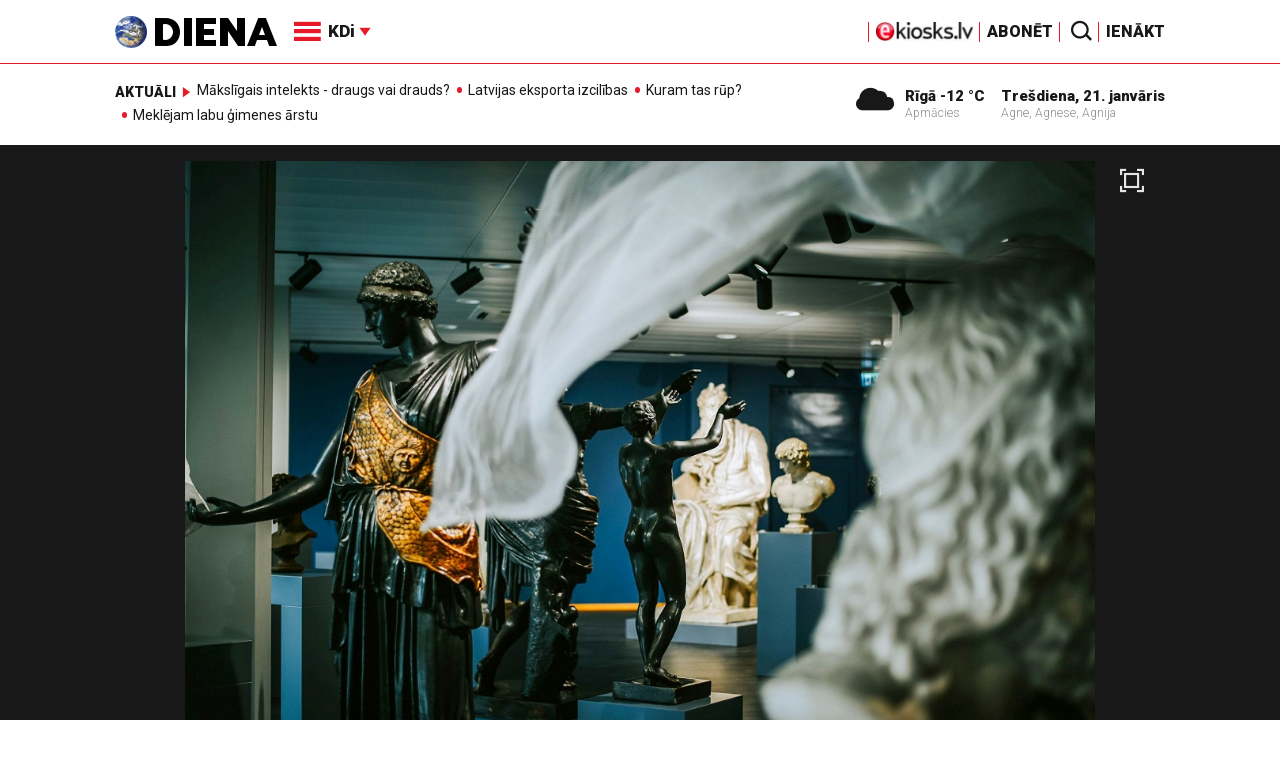

--- FILE ---
content_type: text/html; charset=UTF-8
request_url: https://www.diena.lv/raksts/kd/zinas/no-klusas-diskotekas-lidz-orientesanas-spelei.-jau-divdesmito-reizi--muzeju-nakts-14317687
body_size: 21559
content:
<!doctype html>
<!--[if lt IE 7]><html class="no-js lt-ie9 lt-ie8 lt-ie7"><![endif]-->
<!--[if IE 7]><html class="no-js lt-ie9 lt-ie8"><![endif]-->
<!--[if IE 8]><html class="no-js lt-ie9"><![endif]-->
<!--[if gt IE 8]><!--><html class="no-js "><!--<![endif]-->
<head>
	<meta charset="utf-8">
	<title>No klusās diskotēkas līdz orientēšanās spēlei. Jau divdesmito reizi – Muzeju nakts / Diena</title>

	<link rel="apple-touch-icon" sizes="57x57" href="/public/assets/icons/apple-icon-57x57.png">
	<link rel="apple-touch-icon" sizes="60x60" href="/public/assets/icons/apple-icon-60x60.png">
	<link rel="apple-touch-icon" sizes="72x72" href="/public/assets/icons/apple-icon-72x72.png">
	<link rel="apple-touch-icon" sizes="76x76" href="/public/assets/icons/apple-icon-76x76.png">
	<link rel="apple-touch-icon" sizes="114x114" href="/public/assets/icons/apple-icon-114x114.png">
	<link rel="apple-touch-icon" sizes="120x120" href="/public/assets/icons/apple-icon-120x120.png">
	<link rel="apple-touch-icon" sizes="144x144" href="/public/assets/icons/apple-icon-144x144.png">
	<link rel="apple-touch-icon" sizes="152x152" href="/public/assets/icons/apple-icon-152x152.png">
	<link rel="apple-touch-icon" sizes="180x180" href="/public/assets/icons/apple-icon-180x180.png">
	<link rel="icon" type="image/png" sizes="192x192"  href="/public/assets/icons/android-icon-192x192.png">
	<link rel="icon" type="image/png" sizes="32x32" href="/public/assets/icons/favicon-32x32.png">
	<link rel="icon" type="image/png" sizes="96x96" href="/public/assets/icons/favicon-96x96.png">
	<link rel="icon" type="image/png" sizes="16x16" href="/public/assets/icons/favicon-16x16.png">
	<link rel="shortcut icon" href="/public/assets/icons/favicon.ico" type="image/x-icon" />
	<link rel="icon" href="/public/assets/icons/favicon.ico" type="image/x-icon" />
	<link rel="manifest" href="/manifest.json">
	<link rel="stylesheet" type="text/css" href="//fonts.googleapis.com/css?family=Roboto:300,400,400italic,900,900italic|Roboto+Slab:700&subset=latin,cyrillic,latin-ext">
	<script async src="https://pagead2.googlesyndication.com/pagead/js/adsbygoogle.js?client=ca-pub-4551895432139638" crossorigin="anonymous"></script>
	<script src="//ads.diena.lv/delivery/asyncjs.php"></script>
			<script src="https://atm.api.dmp.nsaudience.pl/atm.js" async></script>
			<script>
				(function(w,a,c) {
					if(w[a]) { return }
					var s = function() {
					var ar = Array.prototype.slice.call(arguments);
					return new Promise(function(r,e){s[c].push({a:ar,c:r,e:e})});
				}
				s[c] = []
				w[a] = s
				})(window, "__atm", "_calls")
			</script>

			<script>
			pbjs.setConfig({
				userSync: {
					userIds: [{
						name: 'justId',
						params: {
						mode: 'COMBINED',
						url: 'https://id.nsaudience.pl/getId.js'
					},
					storage:{
						expires: 365,
						name: 'justId',
						refreshInSeconds: 1,
						type: 'html5'
					}
				}]
			}});
			</script>

			<script type="application/javascript" src="https://ced.sascdn.com/tag/3323/smart.js" async></script>
			<script type="application/javascript">
				var sas = sas || {};
				sas.cmd = sas.cmd || [];
				sas.cmd.push(function () {
					sas.setup({ networkid: 3323, domain: "https://www14.smartadserver.com", async: true, inSequence:1 });
				});
				sas.cmd.push(function () {
					sas.call("onecall", {
						siteId: 280621,
						pageId: 1074885,
						formats: [
							 { id: 96428 }
							,{ id: 93629 }
							,{ id: 78539 }
							,{ id: 96666 }
							,{ id: 99320 }
							,{ id: 73580 }
							,{ id: 73414 }
						],
						target: ""
						});
				});
			</script><script async src="https://core.dimatter.ai/pubs/diena-lv.min.js"></script>
			<script>
				window.dimatter = window.dimatter || [];
				window.dimatter.push('standalone');
				window.dimatter.push(['_initialize']);
			</script> <script type="text/javascript">
				<!--//--><![CDATA[//><!--
				var pp_gemius_identifier = 'zDDrQnf27JXkxbABwYC2DMVITO51S9BK5cRlFhgEP.j.N7';
				function gemius_pending(i) { window[i] = window[i] || function() {var x = window[i+'_pdata'] = window[i+'_pdata'] || []; x[x.length]=arguments;};};
				gemius_pending('gemius_hit'); gemius_pending('gemius_event'); gemius_pending('pp_gemius_hit'); gemius_pending('pp_gemius_event');
				(function(d,t) {try {var gt=d.createElement(t),s=d.getElementsByTagName(t)[0],l='http'+((location.protocol=='https:')?'s':''); gt.setAttribute('async','async');
				gt.setAttribute('defer','defer'); gt.src=l+'://PREFIX.hit.gemius.pl/xgemius.js'; s.parentNode.insertBefore(gt,s);} catch (e) {}})(document,'script');
				//--><!]]>
				</script>
				
		<script src="/public/scripts/src/init.js?1769007365"></script>
		<script src="https://www.google.com/recaptcha/api.js?hl=lv"></script>
		<script src="https://www.youtube.com/player_api" type="text/javascript"></script>
			<link rel="stylesheet" media="all" href="/public/styles/214/default.css">
	<script src="/public/scripts/tools.js?v=27"></script>
	<script src="/public/scripts/common.js?v=27"></script>
<link rel="canonical" type="" title="" href="https://www.diena.lv/raksts/kd/zinas/no-klusas-diskotekas-lidz-orientesanas-spelei.-jau-divdesmito-reizi--muzeju-nakts-14317687" />
<meta property="og:title" content="No klusās diskotēkas līdz orientēšanās spēlei. Jau divdesmito reizi – Muzeju nakts" />
<meta property="fb:app_id" content="595548350626442" />
<meta name="twitter:title" content="No klusās diskotēkas līdz orientēšanās spēlei. Jau divdesmito reizi – Muzeju nakts" />
<meta name="twitter:card" content="summary_large_image" />
<meta property="og:url" content="https://www.diena.lv/raksts/kd/zinas/no-klusas-diskotekas-lidz-orientesanas-spelei.-jau-divdesmito-reizi--muzeju-nakts-14317687" />
<meta name="twitter:url" content="https://www.diena.lv/raksts/kd/zinas/no-klusas-diskotekas-lidz-orientesanas-spelei.-jau-divdesmito-reizi--muzeju-nakts-14317687" />
<meta property="og:type" content="article" />
<meta property="og:description" content="Muzeju nakts norisināsies 18. maija vakarā. Tajā piedalīsies vairāk nekā divsimt Latvijas muzeji un citas sabiedrisko dzīvi veidojošas organizācijas, kas aicinās &quot;izzināt un iegūt, pētīt un saprast&quot;. Šāgada vienojošais moto ir sasaistīts ar Starptautiskās Muzeju dienas tēmu Muzeji izglītībai un pētniecībai" />
<meta name="twitter:description" content="Muzeju nakts norisināsies 18. maija vakarā. Tajā piedalīsies vairāk nekā divsimt Latvijas muzeji un citas sabiedrisko dzīvi veidojošas organizācijas, kas aicinās &quot;izzināt un iegūt, pētīt un saprast&quot;. Šāgada vienojošais moto ir sasaistīts ar Starptautiskās Muzeju dienas tēmu Muzeji izglītībai un pētniecībai" />
<meta name="description" content="Muzeju nakts norisināsies 18. maija vakarā. Tajā piedalīsies vairāk nekā divsimt Latvijas muzeji un citas sabiedrisko dzīvi veidojošas organizācijas, kas aicinās &quot;izzināt un iegūt, pētīt un saprast&quot;. Šāgada vienojošais moto ir sasaistīts ar Starptautiskās Muzeju dienas tēmu Muzeji izglītībai un pētniecībai" />
<meta property="og:image" content="https://cdn.diena.lv/media/2024/05/1/wide/da7a5a39a343.jpg" />
<meta name="twitter:image" content="https://cdn.diena.lv/media/2024/05/1/wide/da7a5a39a343.jpg" />
<meta name="keywords" content="" />
<meta name="viewport" content="width=device-width,initial-scale=1,maximum-scale=1, user-scalable=no" />
<meta name="apple-mobile-web-app-title" content="Diena" />
<meta name="msapplication-TileColor" content="#e61a29" />
<meta name="msapplication-TileImage" content="/public/assets/icons/ms-icon-144x144.png" />
<meta name="theme-color" content="#e61a29" />
</head>
<body>
<script>
  window.fbAsyncInit = function() {
    FB.init({
      appId      : '595548350626442',
      xfbml      : true,
      version    : 'v2.6'
    });
  };

  (function(d, s, id){
     var js, fjs = d.getElementsByTagName(s)[0];
     if (d.getElementById(id)) {return;}
     js = d.createElement(s); js.id = id;
     js.src = "//connect.facebook.net/en_US/sdk.js";
     fjs.parentNode.insertBefore(js, fjs);
   }(document, 'script', 'facebook-jssdk'));
</script>

<script>
	Diena.ads.openxUrl='ads.diena.lv'; Diena.ads.skins ={"8":{"left":"https:\/\/cdn.diena.lv\/ads\/skins\/15107506075a0c398f6d0eb.png","right":"https:\/\/cdn.diena.lv\/ads\/skins\/15107506075a0c398f70917.png","left_bi":1,"right_bi":1,"repeat":true,"color":"ba2025"},"27":{"left":"https:\/\/cdn.diena.lv\/ads\/skins\/169208724264db33ca24675.png","right":"https:\/\/cdn.diena.lv\/ads\/skins\/169208724264db33ca2691b.png","left_bi":2093,"right_bi":2093,"repeat":true,"color":""},"28":{"left":"https:\/\/cdn.diena.lv\/ads\/skins\/16960039836516f78fc05be.png","right":"https:\/\/cdn.diena.lv\/ads\/skins\/16960039836516f78fc0ac3.png","left_bi":2158,"right_bi":2158,"repeat":true,"color":""},"29":{"left":"https:\/\/cdn.diena.lv\/ads\/skins\/1698054306653640a2d6e6c.jpg","right":"https:\/\/cdn.diena.lv\/ads\/skins\/1698054306653640a2d70a5.jpg","left_bi":2143,"right_bi":2143,"repeat":true,"color":""},"31":{"left":"https:\/\/cdn.diena.lv\/ads\/skins\/170022668065576678de0f2.png","right":"https:\/\/cdn.diena.lv\/ads\/skins\/170022668065576678de2fc.png","left_bi":2172,"right_bi":2172,"repeat":true,"color":""},"32":{"left":"https:\/\/cdn.diena.lv\/ads\/skins\/171031591765f1598df2b97.jpeg","right":"https:\/\/cdn.diena.lv\/ads\/skins\/171031591765f1598df2e50.jpeg","left_bi":2247,"right_bi":2247,"repeat":true,"color":""},"33":{"left":"https:\/\/cdn.diena.lv\/ads\/skins\/171465685366339655204fb.jpg","right":"https:\/\/cdn.diena.lv\/ads\/skins\/17146568536633965520bae.jpg","left_bi":2285,"right_bi":2285,"repeat":true,"color":"0085ca"}}; Diena.routes = {"galleryFullscreen":"?rt=media%2Fgallery&ac=fullscreengallery","shopFullscreen":"?rt=shop%2Fproduct&ac=fullscreengallery","articleFullscreen":"?rt=articles%2Fview&ac=fullscreengallery","userLogin":"?rt=user&ac=login","forgotPassword":"?rt=user&ac=passrestore","passReset":"?rt=user&ac=passreset","userRegister":"?rt=user&ac=register","shopCart":"?rt=shop%2Fcart&ac=contents"};	Diena.events.send('onLoad');
</script>





<section id="mobile-menu" class="flyout inverse">
	<section class="flyout__menu">
		<ul>
			<li class="special">
				<a href="https://www.diena.lv/eveikals/" target="_blank">Abonēt</a>
				<a href="https://ekiosks.lv/" target="_blank"><img style="display: block; height: 19px;" src="/public/assets/logo/e-kiosks_balts2.png"></a>
			</li>
							<li class="special">
					<a href="javascript:;" onclick="Diena.user.showLogin();">Ienākt</a>
				</li>
							<li class="special">
				<a href="/izpirktadiena">Informēt</a>
			</li>
							<li>
					<a href="/latvija/">Latvijā</a>
					<ul><li><a href="/latvija/zinas/">Ziņas</a></li><li><a href="/latvija/politika/">Politika</a></li><li><a href="/latvija/riga/">Rīgā</a></li><li><a href="/latvija/novados/">Novados</a></li><li><a href="/latvija/kriminalzinas/">Kriminālziņas</a></li></ul>				</li>
								<li>
					<a href="/pasaule/">Pasaulē</a>
					<ul><li><a href="/pasaule/baltijas-valstis/">Baltijas valstis</a></li><li><a href="/pasaule/eiropa/">Eiropa</a></li><li><a href="/pasaule/asv/">ASV</a></li><li><a href="/pasaule/krievija/">Krievija</a></li><li><a href="/pasaule/tuvie-austrumi/">Tuvie austrumi</a></li><li><a href="/pasaule/cits/">Cits</a></li></ul>				</li>
								<li>
					<a href="/sports/">Sports</a>
					<ul><li><a href="/sports/hokejs/">Hokejs</a></li><li><a href="/sports/basketbols/">Basketbols</a></li><li><a href="/sports/futbols/">Futbols</a></li><li><a href="/sports/teniss/">Teniss</a></li><li><a href="/sports/volejbols/">Volejbols</a></li><li><a href="/sports/motoru-sports/">Motoru sports</a></li><li><a href="/sports/vieglatletika/">Vieglatlētika</a></li><li><a href="/sports/ritenbrauksana/">Riteņbraukšana</a></li><li><a href="/sports/ziemas-sports/">Ziemas sports</a></li><li><a href="/sports/citi/">Citi</a></li></ul>				</li>
								<li>
					<a href="/sestdiena/">SestDiena</a>
					<ul><li><a href="/sestdiena/sonedel-sestdiena/">Šonedēļ SestDienā</a></li><li><a href="/sestdiena/sestdienas-salons/">SestDienas salons</a></li><li><a href="/sestdiena/pasaule/">Pasaule</a></li><li><a href="/sestdiena/politika/">Politika</a></li><li><a href="/sestdiena/tema/">Tēma</a></li><li><a href="/sestdiena/pieredze/">Pieredze</a></li><li><a href="/sestdiena/in-memoriam/">In memoriam</a></li><li><a href="/sestdiena/tuvplana/">Tuvplānā</a></li><li><a href="/sestdiena/celojumi/">Ceļojumi</a></li><li><a href="/sestdiena/latvijai-vajag/">Latvijai vajag </a></li><li><a href="/sestdienas-receptes/">SestDienas receptes</a></li></ul>				</li>
								<li  class="active">
					<a href="/kd/">KDi</a>
					<ul><li class="active"><a href="/kd/zinas/">Ziņas</a></li><li><a href="/kd/muzika/">Mūzika</a></li><li><a href="/kd/maksla/">Māksla</a></li><li><a href="/kd/teatris/">Teātris</a></li><li><a href="/kd/literatura/">Literatūra</a></li><li><a href="/kd/kinotv/">Kino/TV</a></li><li><a href="/kd/eksperti-blogeri/">Eksperti/Blogeri</a></li><li><a href="/kd/intervijas/">Intervijas</a></li><li><a href="/kd/recenzijas/">Recenzijas</a></li><li><a href="/kd/gramatas/">Grāmatas</a></li><li><a href="/kd/konkursi/">Konkursi</a></li><li><a href="/kd/celojumi/">Ceļojumi</a></li><li><a href="/kd/kd-afisa/">KD Afiša</a></li><li><a href="/kd/deja/">Deja</a></li></ul>				</li>
								<li>
					<a href="/sporta-avize/">Sporta Avīze</a>
					<ul><li><a href="/sporta-avize/intervijas/">Intervijas</a></li><li><a href="/sporta-avize/portrets/">Portrets</a></li><li><a href="/sporta-avize/tuvplana/">Tuvplānā</a></li></ul>				</li>
								<li>
					<a href="/uznemeja-diena/">Uzņēmēja Diena</a>
					<ul><li><a href="/uznemeja-diena/zinas/">Ziņas</a></li><li><a href="/uznemeja-diena/intervijas/">Intervijas</a></li><li><a href="/uznemeja-diena/razosana/">Ražošana</a></li><li><a href="/uznemeja-diena/karjera/">Karjera</a></li><li><a href="/uznemeja-diena/pasaule/">Pasaulē</a></li><li><a href="/uznemeja-diena/ipasums/">Īpašums</a></li><li><a href="/uznemeja-diena/finanses/">Finanses</a></li></ul>				</li>
								<li>
					<a href="/dzivesstils/">Dzīvesstils</a>
					<ul><li><a href="/dzivesstils/veseliba/">Veselība</a></li><li><a href="/dzivesstils/darzadiena/">Dārza Diena</a></li><li><a href="/dzivesstils/seniorudiena/">Senioru Diena</a></li><li><a href="/dzivesstils/dienas-padomi/">Dienas padomi</a></li></ul>				</li>
								<li>
					<a href="/videunturisms/">Vide un tūrisms</a>
					<ul><li><a href="/videunturisms/videsdiena/">Vides Diena</a></li><li><a href="/videunturisms/turisms/">Tūrisms</a></li><li><a href="/videunturisms/celosana/">Ceļošana </a></li><li><a href="/videunturisms/dabasdiena/">Dabas Diena</a></li></ul>				</li>
								<li>
					<a href="/izklaide/">Izklaide</a>
					<ul><li><a href="/izklaide/interesanti/">Interesanti</a></li><li><a href="/izklaide/receptes/">Receptes</a></li><li><a href="/izklaide/dzivnieki/">Dzīvnieki</a></li><li><a href="/izklaide/notikumi/">Notikumi</a></li><li><a href="/izklaide/cits/">Cits</a></li><li><a href="/tehnologijas/tehnologijas/">Tehnoloģijas</a></li><li><a href="/izklaide/zirnis-joko/">Zirnis joko</a></li></ul>				</li>
								<li>
					<a href="/foto/">Foto</a>
									</li>
								<li>
					<a href="/projekti-grupa/">Projekti</a>
					<ul><li><a href="/melu-tvertne/">Projekts &quot;Melu tvertne&quot;</a></li><li><a href="https://www.diena.lv/atslegvards/atgriezoties-majas">Atgriežoties mājās</a></li><li><a href="https://www.diena.lv/atslegvards/kapec-man-tas-jazina">Kāpēc man tas jāzina?</a></li><li><a href="https://www.diena.lv/atslegvards/sports-mus-vieno">Sports mūs vieno!</a></li><li><a href="https://www.diena.lv/atslegvards/atpakal-latvija">Atpakaļ Latvijā</a></li><li><a href="https://www.diena.lv/atslegvards/vai-viegli-but">Vai viegli būt</a></li></ul>				</li>
						</ul>
	</section>

	<section class="flyout__search">
		<form action="/search/" method="get">
			<div class="form-group">
				<input name="keyword" name="keyword" type="text" class="form-control form-control-lg" placeholder="Meklēt...">
			</div>
		</form>
	</section>

	<section class="flyout__weather">
		<div class="flyout__heading">Laika ziņas</div>

		<h5>Šodien</h5>
		<a href="/laika-zinas/">
			
		<div class="weather-box">
			<figure>
				<i class="icon-sw-05"></i>
			</figure>
			<aside>
				<span class="weather-box__temp">-12 °C</span>
				<span class="weather-box__wind">Vējš <i class="icon-wind-E"></i> 1.54 m/s</span>
			</aside>
			<figcaption>Apmācies</figcaption>
		</div>		</a>
	</section>
</section>

<header class="navigation topnav fixed compact" id="main-header">
	
	<div class="container">
		<div class="topnav__container">
			<section class="navigation__brand">
				<a href="/" style="background: none;">
					<img style="display: block; width:100%" src="/public/assets/logo/logo.png" alt="Diena" />
				</a>
			</section>

			<section class="navigation__menu">
				<ul class="navigation-main responsive-nav">
											<li>
							<a href="/latvija/">Latvijā</a>
															<ul>
																			<li><a href="/latvija/zinas/">Ziņas</a></li>
																				<li><a href="/latvija/politika/">Politika</a></li>
																				<li><a href="/latvija/riga/">Rīgā</a></li>
																				<li><a href="/latvija/novados/">Novados</a></li>
																				<li><a href="/latvija/kriminalzinas/">Kriminālziņas</a></li>
																		</ul>
														</li>
												<li>
							<a href="/pasaule/">Pasaulē</a>
															<ul>
																			<li><a href="/pasaule/baltijas-valstis/">Baltijas valstis</a></li>
																				<li><a href="/pasaule/eiropa/">Eiropa</a></li>
																				<li><a href="/pasaule/asv/">ASV</a></li>
																				<li><a href="/pasaule/krievija/">Krievija</a></li>
																				<li><a href="/pasaule/tuvie-austrumi/">Tuvie austrumi</a></li>
																				<li><a href="/pasaule/cits/">Cits</a></li>
																		</ul>
														</li>
												<li>
							<a href="/sports/">Sports</a>
															<ul>
																			<li><a href="/sports/hokejs/">Hokejs</a></li>
																				<li><a href="/sports/basketbols/">Basketbols</a></li>
																				<li><a href="/sports/futbols/">Futbols</a></li>
																				<li><a href="/sports/teniss/">Teniss</a></li>
																				<li><a href="/sports/volejbols/">Volejbols</a></li>
																				<li><a href="/sports/motoru-sports/">Motoru sports</a></li>
																				<li><a href="/sports/vieglatletika/">Vieglatlētika</a></li>
																				<li><a href="/sports/ritenbrauksana/">Riteņbraukšana</a></li>
																				<li><a href="/sports/ziemas-sports/">Ziemas sports</a></li>
																				<li><a href="/sports/citi/">Citi</a></li>
																		</ul>
														</li>
												<li>
							<a href="/sestdiena/">SestDiena</a>
															<ul>
																			<li><a href="/sestdiena/sonedel-sestdiena/">Šonedēļ SestDienā</a></li>
																				<li><a href="/sestdiena/sestdienas-salons/">SestDienas salons</a></li>
																				<li><a href="/sestdiena/pasaule/">Pasaule</a></li>
																				<li><a href="/sestdiena/politika/">Politika</a></li>
																				<li><a href="/sestdiena/tema/">Tēma</a></li>
																				<li><a href="/sestdiena/pieredze/">Pieredze</a></li>
																				<li><a href="/sestdiena/in-memoriam/">In memoriam</a></li>
																				<li><a href="/sestdiena/tuvplana/">Tuvplānā</a></li>
																				<li><a href="/sestdiena/celojumi/">Ceļojumi</a></li>
																				<li><a href="/sestdiena/latvijai-vajag/">Latvijai vajag </a></li>
																				<li><a href="/sestdienas-receptes/">SestDienas receptes</a></li>
																		</ul>
														</li>
												<li  class="active">
							<a href="/kd/">KDi</a>
															<ul>
																			<li><a href="/kd/zinas/">Ziņas</a></li>
																				<li><a href="/kd/muzika/">Mūzika</a></li>
																				<li><a href="/kd/maksla/">Māksla</a></li>
																				<li><a href="/kd/teatris/">Teātris</a></li>
																				<li><a href="/kd/literatura/">Literatūra</a></li>
																				<li><a href="/kd/kinotv/">Kino/TV</a></li>
																				<li><a href="/kd/eksperti-blogeri/">Eksperti/Blogeri</a></li>
																				<li><a href="/kd/intervijas/">Intervijas</a></li>
																				<li><a href="/kd/recenzijas/">Recenzijas</a></li>
																				<li><a href="/kd/gramatas/">Grāmatas</a></li>
																				<li><a href="/kd/konkursi/">Konkursi</a></li>
																				<li><a href="/kd/celojumi/">Ceļojumi</a></li>
																				<li><a href="/kd/kd-afisa/">KD Afiša</a></li>
																				<li><a href="/kd/deja/">Deja</a></li>
																		</ul>
														</li>
												<li>
							<a href="/sporta-avize/">Sporta Avīze</a>
															<ul>
																			<li><a href="/sporta-avize/intervijas/">Intervijas</a></li>
																				<li><a href="/sporta-avize/portrets/">Portrets</a></li>
																				<li><a href="/sporta-avize/tuvplana/">Tuvplānā</a></li>
																		</ul>
														</li>
												<li>
							<a href="/uznemeja-diena/">Uzņēmēja Diena</a>
															<ul>
																			<li><a href="/uznemeja-diena/zinas/">Ziņas</a></li>
																				<li><a href="/uznemeja-diena/intervijas/">Intervijas</a></li>
																				<li><a href="/uznemeja-diena/razosana/">Ražošana</a></li>
																				<li><a href="/uznemeja-diena/karjera/">Karjera</a></li>
																				<li><a href="/uznemeja-diena/pasaule/">Pasaulē</a></li>
																				<li><a href="/uznemeja-diena/ipasums/">Īpašums</a></li>
																				<li><a href="/uznemeja-diena/finanses/">Finanses</a></li>
																		</ul>
														</li>
												<li>
							<a href="/dzivesstils/">Dzīvesstils</a>
															<ul>
																			<li><a href="/dzivesstils/veseliba/">Veselība</a></li>
																				<li><a href="/dzivesstils/darzadiena/">Dārza Diena</a></li>
																				<li><a href="/dzivesstils/seniorudiena/">Senioru Diena</a></li>
																				<li><a href="/dzivesstils/dienas-padomi/">Dienas padomi</a></li>
																		</ul>
														</li>
												<li>
							<a href="/videunturisms/">Vide un tūrisms</a>
															<ul>
																			<li><a href="/videunturisms/videsdiena/">Vides Diena</a></li>
																				<li><a href="/videunturisms/turisms/">Tūrisms</a></li>
																				<li><a href="/videunturisms/celosana/">Ceļošana </a></li>
																				<li><a href="/videunturisms/dabasdiena/">Dabas Diena</a></li>
																		</ul>
														</li>
												<li>
							<a href="/izklaide/">Izklaide</a>
															<ul>
																			<li><a href="/izklaide/interesanti/">Interesanti</a></li>
																				<li><a href="/izklaide/receptes/">Receptes</a></li>
																				<li><a href="/izklaide/dzivnieki/">Dzīvnieki</a></li>
																				<li><a href="/izklaide/notikumi/">Notikumi</a></li>
																				<li><a href="/izklaide/cits/">Cits</a></li>
																				<li><a href="/tehnologijas/tehnologijas/">Tehnoloģijas</a></li>
																				<li><a href="/izklaide/zirnis-joko/">Zirnis joko</a></li>
																		</ul>
														</li>
												<li>
							<a href="/foto/">Foto</a>
													</li>
												<li>
							<a href="/projekti-grupa/">Projekti</a>
															<ul>
																			<li><a href="/melu-tvertne/">Projekts &quot;Melu tvertne&quot;</a></li>
																				<li><a href="https://www.diena.lv/atslegvards/atgriezoties-majas">Atgriežoties mājās</a></li>
																				<li><a href="https://www.diena.lv/atslegvards/kapec-man-tas-jazina">Kāpēc man tas jāzina?</a></li>
																				<li><a href="https://www.diena.lv/atslegvards/sports-mus-vieno">Sports mūs vieno!</a></li>
																				<li><a href="https://www.diena.lv/atslegvards/atpakal-latvija">Atpakaļ Latvijā</a></li>
																				<li><a href="https://www.diena.lv/atslegvards/vai-viegli-but">Vai viegli būt</a></li>
																		</ul>
														</li>
										</ul>

				<div id="navigation__submenu" class="navigation__submenu dropdown">
										<a data-toggle="dropdown" href="javascript:;">
						<i class="icon-nav"></i>
						<span>
							KDi							<i class="icon-arrow2_d"></i>
						</span>
					</a>
					
					<div class="dropdown-menu">
						<div class="navigation__submenu__wrap">
							<nav class="navigation__submenu__primary">
								<ul>
																			<li>
											<a rel="sect-3" href="/latvija/">Latvijā</a>
										</li>
																				<li>
											<a rel="sect-4" href="/pasaule/">Pasaulē</a>
										</li>
																				<li>
											<a rel="sect-5" href="/sports/">Sports</a>
										</li>
																				<li>
											<a rel="sect-78" href="/sestdiena/">SestDiena</a>
										</li>
																				<li  class="active">
											<a rel="sect-7" href="/kd/">KDi</a>
										</li>
																				<li>
											<a rel="sect-309" href="/sporta-avize/">Sporta Avīze</a>
										</li>
																				<li>
											<a rel="sect-6" href="/uznemeja-diena/">Uzņēmēja Diena</a>
										</li>
																				<li>
											<a rel="sect-167" href="/dzivesstils/">Dzīvesstils</a>
										</li>
																				<li>
											<a rel="sect-179" href="/videunturisms/">Vide un tūrisms</a>
										</li>
																				<li>
											<a rel="sect-8" href="/izklaide/">Izklaide</a>
										</li>
																				<li>
											<a rel="sect-10" href="/foto/">Foto</a>
										</li>
																				<li>
											<a rel="sect-304" href="/projekti-grupa/">Projekti</a>
										</li>
																		</ul>
							</nav>
							<div class="navigation__submenu__secondary">
																	<ul id="sect-3">
										<li>
												<a href="/latvija/zinas/">Ziņas</a>
											</li><li>
												<a href="/latvija/politika/">Politika</a>
											</li><li>
												<a href="/latvija/riga/">Rīgā</a>
											</li><li>
												<a href="/latvija/novados/">Novados</a>
											</li><li>
												<a href="/latvija/kriminalzinas/">Kriminālziņas</a>
											</li>									</ul>
																		<ul id="sect-4">
										<li>
												<a href="/pasaule/baltijas-valstis/">Baltijas valstis</a>
											</li><li>
												<a href="/pasaule/eiropa/">Eiropa</a>
											</li><li>
												<a href="/pasaule/asv/">ASV</a>
											</li><li>
												<a href="/pasaule/krievija/">Krievija</a>
											</li><li>
												<a href="/pasaule/tuvie-austrumi/">Tuvie austrumi</a>
											</li><li>
												<a href="/pasaule/cits/">Cits</a>
											</li>									</ul>
																		<ul id="sect-5">
										<li>
												<a href="/sports/hokejs/">Hokejs</a>
											</li><li>
												<a href="/sports/basketbols/">Basketbols</a>
											</li><li>
												<a href="/sports/futbols/">Futbols</a>
											</li><li>
												<a href="/sports/teniss/">Teniss</a>
											</li><li>
												<a href="/sports/volejbols/">Volejbols</a>
											</li><li>
												<a href="/sports/motoru-sports/">Motoru sports</a>
											</li><li>
												<a href="/sports/vieglatletika/">Vieglatlētika</a>
											</li><li>
												<a href="/sports/ritenbrauksana/">Riteņbraukšana</a>
											</li><li>
												<a href="/sports/ziemas-sports/">Ziemas sports</a>
											</li><li>
												<a href="/sports/citi/">Citi</a>
											</li>									</ul>
																		<ul id="sect-78">
										<li>
												<a href="/sestdiena/sonedel-sestdiena/">Šonedēļ SestDienā</a>
											</li><li>
												<a href="/sestdiena/sestdienas-salons/">SestDienas salons</a>
											</li><li>
												<a href="/sestdiena/pasaule/">Pasaule</a>
											</li><li>
												<a href="/sestdiena/politika/">Politika</a>
											</li><li>
												<a href="/sestdiena/tema/">Tēma</a>
											</li><li>
												<a href="/sestdiena/pieredze/">Pieredze</a>
											</li><li>
												<a href="/sestdiena/in-memoriam/">In memoriam</a>
											</li><li>
												<a href="/sestdiena/tuvplana/">Tuvplānā</a>
											</li><li>
												<a href="/sestdiena/celojumi/">Ceļojumi</a>
											</li><li>
												<a href="/sestdiena/latvijai-vajag/">Latvijai vajag </a>
											</li><li>
												<a href="/sestdienas-receptes/">SestDienas receptes</a>
											</li>									</ul>
																		<ul id="sect-7">
										<li class="active">
												<a href="/kd/zinas/">Ziņas</a>
											</li><li>
												<a href="/kd/muzika/">Mūzika</a>
											</li><li>
												<a href="/kd/maksla/">Māksla</a>
											</li><li>
												<a href="/kd/teatris/">Teātris</a>
											</li><li>
												<a href="/kd/literatura/">Literatūra</a>
											</li><li>
												<a href="/kd/kinotv/">Kino/TV</a>
											</li><li>
												<a href="/kd/eksperti-blogeri/">Eksperti/Blogeri</a>
											</li><li>
												<a href="/kd/intervijas/">Intervijas</a>
											</li><li>
												<a href="/kd/recenzijas/">Recenzijas</a>
											</li><li>
												<a href="/kd/gramatas/">Grāmatas</a>
											</li><li>
												<a href="/kd/konkursi/">Konkursi</a>
											</li><li>
												<a href="/kd/celojumi/">Ceļojumi</a>
											</li><li>
												<a href="/kd/kd-afisa/">KD Afiša</a>
											</li><li>
												<a href="/kd/deja/">Deja</a>
											</li>									</ul>
																		<ul id="sect-309">
										<li>
												<a href="/sporta-avize/intervijas/">Intervijas</a>
											</li><li>
												<a href="/sporta-avize/portrets/">Portrets</a>
											</li><li>
												<a href="/sporta-avize/tuvplana/">Tuvplānā</a>
											</li>									</ul>
																		<ul id="sect-6">
										<li>
												<a href="/uznemeja-diena/zinas/">Ziņas</a>
											</li><li>
												<a href="/uznemeja-diena/intervijas/">Intervijas</a>
											</li><li>
												<a href="/uznemeja-diena/razosana/">Ražošana</a>
											</li><li>
												<a href="/uznemeja-diena/karjera/">Karjera</a>
											</li><li>
												<a href="/uznemeja-diena/pasaule/">Pasaulē</a>
											</li><li>
												<a href="/uznemeja-diena/ipasums/">Īpašums</a>
											</li><li>
												<a href="/uznemeja-diena/finanses/">Finanses</a>
											</li>									</ul>
																		<ul id="sect-167">
										<li>
												<a href="/dzivesstils/veseliba/">Veselība</a>
											</li><li>
												<a href="/dzivesstils/darzadiena/">Dārza Diena</a>
											</li><li>
												<a href="/dzivesstils/seniorudiena/">Senioru Diena</a>
											</li><li>
												<a href="/dzivesstils/dienas-padomi/">Dienas padomi</a>
											</li>									</ul>
																		<ul id="sect-179">
										<li>
												<a href="/videunturisms/videsdiena/">Vides Diena</a>
											</li><li>
												<a href="/videunturisms/turisms/">Tūrisms</a>
											</li><li>
												<a href="/videunturisms/celosana/">Ceļošana </a>
											</li><li>
												<a href="/videunturisms/dabasdiena/">Dabas Diena</a>
											</li>									</ul>
																		<ul id="sect-8">
										<li>
												<a href="/izklaide/interesanti/">Interesanti</a>
											</li><li>
												<a href="/izklaide/receptes/">Receptes</a>
											</li><li>
												<a href="/izklaide/dzivnieki/">Dzīvnieki</a>
											</li><li>
												<a href="/izklaide/notikumi/">Notikumi</a>
											</li><li>
												<a href="/izklaide/cits/">Cits</a>
											</li><li>
												<a href="/tehnologijas/tehnologijas/">Tehnoloģijas</a>
											</li><li>
												<a href="/izklaide/zirnis-joko/">Zirnis joko</a>
											</li>									</ul>
																		<ul id="sect-304">
										<li>
												<a href="/melu-tvertne/">Projekts &quot;Melu tvertne&quot;</a>
											</li><li>
												<a href="https://www.diena.lv/atslegvards/atgriezoties-majas">Atgriežoties mājās</a>
											</li><li>
												<a href="https://www.diena.lv/atslegvards/kapec-man-tas-jazina">Kāpēc man tas jāzina?</a>
											</li><li>
												<a href="https://www.diena.lv/atslegvards/sports-mus-vieno">Sports mūs vieno!</a>
											</li><li>
												<a href="https://www.diena.lv/atslegvards/atpakal-latvija">Atpakaļ Latvijā</a>
											</li><li>
												<a href="https://www.diena.lv/atslegvards/vai-viegli-but">Vai viegli būt</a>
											</li>									</ul>
																</div>
						</div>
					</div>
				</div>
			</section>

<!--			<section class="navigation__weather">
				<div class="infowidget ">
			<div class="infowidget__icon">
				<a href="/laika-zinas/"><i class="icon-sw-05"></i></a>
			</div>
			<dl>
				<dt><a href="/laika-zinas/">Rīgā -12 °C</a></dt>
				<dd>Apmācies</dd>
			</dl>
		</div>			</section>

			<section class="navigation__date">
				<div class="infowidget ">
			<dl>
				<dt><a href="javascript:;">Trešdiena, 21. janvāris</a></dt>
				<dd>Agne, Agnese, Agnija</dd>
			</dl>
		</div>			</section>-->

			<section class="navigation__subscribe">
			<a href="https://ekiosks.lv/" target="_blank"><img style="display: block; height: 19px;" src="/public/assets/logo/e-kiosks_melns_bez_abon.jpg"></a>
			</section>

			<section class="navigation__subscribe">
				<a href="https://www.diena.lv/eveikals/" target="_blank">Abonēt</a>
			</section>

			<section class="navigation__search">
				<a href="/search/">
					<i class="icon-search"></i>
				</a>
			</section>

							<section class="navigation__user">
					<a href="javascript:;" onclick="Diena.user.showLogin({close:0});">Ienākt</a>
				</section>
				
			<section class="navigation__mobile">
				<button type="button" id="mobile-toggle" class="hamburger collapsed">
					<span class="icon-bar bar1"></span>
					<span class="icon-bar bar2"></span>
					<span class="icon-bar bar3"></span>
					<span class="icon-bar bar5"></span>
				</button>
			</section>
		</div>
	</div>
</header>

	<header class="topnav infopanel">
		<div class="container main">
			<div class="topnav__container">
				<section class="infopanel__actual">
					<div class="nav-links "><span><em>Aktuāli</em><i class="icon-arrow2_r"></i></span><ul><li><a  href="/atslegvards/maksligais-intelekts-draugs-vai-drauds">Mākslīgais intelekts - draugs vai drauds?</a></li><li><a  href="/atslegvards/latvijas-eksporta-izcilibas">Latvijas eksporta izcilības</a></li><li><a  href="/atslegvards/kuram-tas-rup">Kuram tas rūp?</a></li><li><a  href="/atslegvards/meklejam-labu-gimenes-arstu">Meklējam labu ģimenes ārstu</a></li></ul></div>				</section>
				<section class="infopanel__weather">
					<div class="infowidget ">
			<div class="infowidget__icon">
				<a href="/laika-zinas/"><i class="icon-sw-05"></i></a>
			</div>
			<dl>
				<dt><a href="/laika-zinas/">Rīgā -12 °C</a></dt>
				<dd>Apmācies</dd>
			</dl>
		</div>				</section>
				<section class="infopanel__date">
					<div class="infowidget ">
			<dl>
				<dt>Trešdiena, 21. janvāris</dt>
				<dd>Agne, Agnese, Agnija</dd>
			</dl>
		</div>				</section>
			</div>
		</div>
	</header>


	

<main>
	
	
	<section class="story-media">
		<div class="gallery-blur"><div  style="background-image:url(https://cdn.diena.lv/media/2024/05/1/large/da7a5a39a343.jpg)" class="gallery-blur__img"></div><section class="gallery   not-ready"  data-speed="300" data-fullscreen="0" data-thumbnails="0" data-arrows="true" data-start="0" data-type="article" data-id="14317687"><div data-idx="1" class="photo  gallery__item"><figure style="background-image:url('https://cdn.diena.lv/media/2024/05/1/large/da7a5a39a343.jpg')"><a class="photo_fullscrtoggle" href="javascript:;"><i class="icon-fullscreen"></i></a><span class="photo__copyright">Aleksandra Zēberga</span></figure>
				<figcaption>
					<span class="photo__caption "><span class="photo__descr">Jau otro reizi Muzeju naktī piedalīsies ekspozīcija <em>Skulptūru mežs</em> muzeju krātuvē (Pulka ielā 8, Rīgā), kur no plkst. 15 līdz 22 ir paredzēta plaša pasākumu programma gan pieaugušajiem, gan arī bērniem, aicinot ļauties mītradei un mītizziņai.</span></span>
				</figcaption></div></section></div>
	</section>

	<div class="container content main">
		<article class="module article">
			<header class="article__headline">
			<h1>
			No klusās diskotēkas līdz orientēšanās spēlei. Jau divdesmito reizi – Muzeju nakts		</h1>
		<div class="article__lead">
			Muzeju nakts norisināsies 18. maija vakarā. Tajā piedalīsies vairāk nekā divsimt Latvijas muzeji un citas sabiedrisko dzīvi veidojošas organizācijas, kas aicinās &quot;izzināt un iegūt, pētīt un saprast&quot;. Šāgada vienojošais moto ir sasaistīts ar Starptautiskās Muzeju dienas tēmu <em>Muzeji izglītībai un pētniecībai</em>		</div>
		</header><ins data-revive-zoneid="1" data-revive-id="d1b657e3bb3f3520dd449f74d0552bf4"></ins>
			<div class="row">
				<div class="col-xs-12 col-lg-9">
					<div class="article__column">
						<ins data-revive-zoneid="16" data-revive-id="d1b657e3bb3f3520dd449f74d0552bf4"></ins>
						<div class="row">
							<aside class="col-xs-12 col-md-4">
								<div class="article__sidebar">
									<section class="block article__info">
	<div class="article__authors"><dl><dt><a href="/autors/ilze-auzane">Ilze Auzāne</a></dt><dd>KDi</dd></dl></div>
	<div class="article__dates">
		<time>17. maijs, 2024, 15:47</time>
	</div>

	<a href="/kd/zinas/" class="badge">Ziņas</a>

	<p class="article__comcnt">
			</p>


	<div class="hidden-sm-down">
		<h6>Ieteikt rakstu</h6>
		<div id="share6970e904c1e38" class="share " data-image="" data-info="" data-title="Tm8ga2x1c8SBcyBkaXNrb3TEk2thcyBsxKtkeiBvcmllbnTEk8WhYW7EgXMgc3DEk2xlaS4gSmF1IGRpdmRlc21pdG8gcmVpemkg4oCTIE11emVqdSBuYWt0cw==" data-link="https://www.diena.lv/raksts/kd/zinas/no-klusas-diskotekas-lidz-orientesanas-spelei.-jau-divdesmito-reizi--muzeju-nakts-14317687">
			<div>
					 
					<ul>
						<li><a data-id="facebook" href="javascript:;"><i class="icon-facebook"></i> <em>0</em></a></li>
						<li><a data-id="draugiem" href="javascript:;"><i class="icon-draugiem"></i> <em>0</em></a></li>
						<li><a data-id="twitter" href="javascript:;"><i class="icon-twitter"></i> <em></em></a></li>
					</ul>
			</div>
		</div> 
	</div>
</section>

<section class="block hidden-sm-down">
	<h3>Tēmas</h3>
	<ul class="theme-list">
					<li><a href="/atslegvards/muzeju-nakts">Muzeju nakts</a></li>
				</ul>
</section>

<section class="block hidden-sm-down">
	<h3>Saistītie raksti</h3>
	
<article class="thumbnail thumbnail--small size-wide  ">
	<figure>
		<a href="/raksts/kd/zinas/divdesmit-pirmas-muzeju-nakts-norises-latvija-pulce-vairak-neka-166-566-apmekletaju-lideris--latvijas-kara-muzejs-14336156" target="_self"><div class="thumbnail__image" style="background-image:url(https://cdn.diena.lv/media/2025/05/1/tmb/83389fe0b759.jpg)""></div></a>
		
		
			<div class="thumbnail__overlay"></div>
	</figure>
	<figcaption>
		
		
		
		
		<h4>
			<a href="/raksts/kd/zinas/divdesmit-pirmas-muzeju-nakts-norises-latvija-pulce-vairak-neka-166-566-apmekletaju-lideris--latvijas-kara-muzejs-14336156" target="_self">Divdesmit pirmās Muzeju nakts norises Latvijā pulcē vairāk nekā 166 566 apmeklētāju; līderis – Latvijas Kara muzejs</a>
		</h4>
		
		<div class="thumbnail__timeline">
		<time>20. maijs, 2025, 8:52</time> 
		</div>
		
	</figcaption>
</article>
<article class="thumbnail thumbnail--small size-wide  ">
	<figure>
		<a href="/raksts/sestdiena/tuvplana/kad-visa-latvija-iesaistas-14335992" target="_self"><div class="thumbnail__image" style="background-image:url(https://cdn.diena.lv/media/2025/05/3/tmb/f3c30c6bd1ca.jpg)""></div></a>
		
		
			<div class="thumbnail__overlay"></div>
	</figure>
	<figcaption>
		
		
		
		
		<h4>
			<a href="/raksts/sestdiena/tuvplana/kad-visa-latvija-iesaistas-14335992" target="_self">Kad visa Latvija iesaistās</a>
		</h4>
		
		<div class="thumbnail__timeline">
		<time>17. maijs, 2025, 8:00</time> 
		</div>
		
	</figcaption>
</article>
<article class="thumbnail thumbnail--small size-wide  ">
	<figure>
		<a href="/raksts/kd/zinas/latvijas-nacionalais-rakstniecibas-un-muzikas-muzejs-muzeju-nakti-aicina-uz-dziesmusvetku-telpu-un-muzeju-kratuvi-14335995" target="_self"><div class="thumbnail__image" style="background-image:url(https://cdn.diena.lv/media/2025/05/1/tmb/35181c5601c3.jpg)""></div></a>
		
		
			<div class="thumbnail__overlay"></div>
	</figure>
	<figcaption>
		
		
		
		
		<h4>
			<a href="/raksts/kd/zinas/latvijas-nacionalais-rakstniecibas-un-muzikas-muzejs-muzeju-nakti-aicina-uz-dziesmusvetku-telpu-un-muzeju-kratuvi-14335995" target="_self">Latvijas Nacionālais rakstniecības un mūzikas muzejs Muzeju naktī aicina uz  Dziesmusvētku telpu un Muzeju krātuvi</a>
		</h4>
		
		<div class="thumbnail__timeline">
		<time>16. maijs, 2025, 11:46</time> 
		</div>
		
	</figcaption>
</article>
<article class="thumbnail thumbnail--small size-wide  ">
	<figure>
		<a href="/raksts/latvija/zinas/muzeju-nakts-sola-daudzpusigu-programmu-14335889" target="_self"><div class="thumbnail__image" style="background-image:url(https://cdn.diena.lv/media/2025/05/2/tmb/0af2a2d648d0.jpg)""></div></a>
		
		
			<div class="thumbnail__overlay"></div>
	</figure>
	<figcaption>
		
		
		
		
		<h4>
			<a href="/raksts/latvija/zinas/muzeju-nakts-sola-daudzpusigu-programmu-14335889" target="_self">Muzeju nakts sola daudzpusīgu programmu</a>
		</h4>
		
		<div class="thumbnail__timeline">
		<time>15. maijs, 2025, 6:20</time> 
		</div>
		
	</figcaption>
</article>
<article class="thumbnail thumbnail--small size-wide  ">
	<figure>
		<a href="/raksts/latvija/zinas/muzeju-nakti-braucieni-ar-vilcienu-bus-par-50-letaki-14335854" target="_self"><div class="thumbnail__image" style="background-image:url(https://cdn.diena.lv/media/2019/11/5/tmb/bf128cb20419.jpg)""></div></a>
		
		
			<div class="thumbnail__overlay"></div>
	</figure>
	<figcaption>
		
		
		
		
		<h4>
			<a href="/raksts/latvija/zinas/muzeju-nakti-braucieni-ar-vilcienu-bus-par-50-letaki-14335854" target="_self">Muzeju naktī braucieni ar vilcienu būs par 50% lētāki</a>
		</h4>
		
		<div class="thumbnail__timeline">
		<time>14. maijs, 2025, 12:59</time> 
		</div>
		
	</figcaption>
</article></section>
 <ins data-revive-zoneid="33" data-revive-id="d1b657e3bb3f3520dd449f74d0552bf4"></ins>
								</div>
							</aside>
							<div class="col-xs-12 col-md-8">
									<section class="block article__body ">
		
				<script src="https://tags.adnuntius.com/concept_cph/HwhYNQOgP.prod.js" async></script>
				<div id="cncpt-dsk_art1"></div>		
		<p>R&#299;g&#257; un t&#257;s apkaim&#275; durvis apmekl&#275;t&#257;jiem v&#275;rs vair&#257;k nek&#257; asto&#326;desmit kult&#363;rvietas, pied&#257;v&#257;jot daudzveid&#299;gu programmu. Piem&#275;ram, M&#257;kslas muzejs <em>R&#299;gas bir&#382;a</em> rosin&#257;s pievienoties klusajai diskot&#275;kai un iepaz&#299;t da&#382;&#257;du kult&#363;ru deju m&#363;ziku. Katrs interesents bezvadu austi&#326;&#257;s var&#275;s izv&#275;l&#275;ties atska&#326;ot vienu no pieejamajiem m&#363;zikas kan&#257;liem un &#316;auties &#299;pa&scaron;ai atmosf&#275;rai, kuru rad&#299;s vakara disk&#382;okeji.</p>

<p>Latvijas Nacion&#257;laj&#257; bibliot&#275;k&#257; notiks pas&#257;kums <em>Restart&#275;jam la-s&#299;-&scaron;a-nu!.</em> &Scaron;aj&#257; dien&#257; tiks atkl&#257;ta ilustr&#257;ciju izst&#257;de <em>Izst&#257;st&#299;t pils&#275;tu,</em> b&#363;s apl&#363;kojamas p&#257;r&#275;j&#257;s ekspoz&#299;cijas, norisin&#257;sies da&#382;&#257;das rado&scaron;&#257;s aktivit&#257;tes, tostarp ska&#316;&#257;s las&#299;&scaron;anas maratons, kur&#257; apmekl&#275;t&#257;ji kop&#257; ar bibliot&#275;kas darbiniekiem un &#299;pa&scaron;ajiem viesiem las&#299;s priek&scaron;&#257; B&#275;rnu, jaunie&scaron;u un vec&#257;ku &#382;&#363;rijas 2024 izraudz&#299;t&#257;s gr&#257;matas. "M&#275;r&#299;sim, cik gr&#257;matas kop&#299;gi pag&#363;sim izlas&#299;t Muzeju nakts laik&#257;," atkl&#257;j pas&#257;kuma r&#299;kot&#257;ji.</p>

<p>Muzejs <em>Ebreji Latvij&#257; </em>pied&#257;v&#257;s pastaigu pa ebreju viet&#257;m un st&#257;st&#299;jumu par topo&scaron;o muzeja &#275;ku Alksn&#257;ja iel&#257;. "M&#363;su programma no vienas puses izce&#316; bag&#257;t&#299;go ebreju v&#275;stures un kult&#363;ras mantojumu R&#299;g&#257;, kur katrai &#275;kai ir savi st&#257;sti, ar kuriem b&#363;sim priec&#299;gi dal&#299;ties, no otras puses m&#275;s gribam ies&#257;kt ar&#299; jaunu st&#257;stu &ndash; par muzeja jauno m&#257;jvietu Alksn&#257;ja iel&#257; 5, kur senaj&#257; sp&#299;&#311;er&#299; top modernais muzejs, piebiedrojoties citiem amata br&#257;&#316;iem &scaron;aj&#257; br&#299;ni&scaron;&#311;&#299;gaj&#257; Vecr&#299;gas nost&#363;r&#299;," nor&#257;da muzeja direktors I&#316;ja &#315;enskis.</p><div style="font-size:0;line-height:0;">
				<script src="https://tags.adnuntius.com/concept_cph/HwhYNQOgP.prod.js" async></script>
				<div id="cncpt-mob6"></div> </div>

<p>Savuk&#257;rt re&#291;ionos notiks pa&scaron;vald&#299;bu, priv&#257;to muzeju un nevalstisko organiz&#257;ciju r&#299;kotas aktivit&#257;tes 136 viet&#257;s. Vidzem&#275; viet&#275;jie iedz&#299;vot&#257;ji un viesi 18. maija vakar&#257; var&#275;s apmekl&#275;t pas&#257;kumus 38 viet&#257;s, Kurzem&#275; &ndash; 36 viet&#257;s, Latgal&#275; &ndash; 37 viet&#257;s un Zemgal&#275; &ndash; 25 viet&#257;s. "Eiropas Muzeju nakts rada iesp&#275;ju aizvest apmekl&#275;t&#257;ju ar&#299; &#257;rpus galvaspils&#275;tas. Muzeji re&#291;ionos rada un pied&#257;v&#257; kvalitat&#299;vu saturu, kur katrs var atrast sav&#257;m interes&#275;m atbilsto&scaron;u pas&#257;kumu. &Scaron;ogad C&#275;su muzeja fokuss ir izcelt &#299;pa&scaron;o muzeja ekspoz&#299;cij&#257;s caur orient&#275;&scaron;an&#257;s sp&#275;li," saka C&#275;su muzeja direktore In&#257;ra Bula.</p>

<p>Muzej&#257;<em> Hoijeres kundzes viesu nams </em>Liep&#257;j&#257; ir iepl&#257;nota maizes cep&scaron;ana iek&scaron;telp&#257;s un da&#382;&#257;das aizraujo&scaron;as aktivit&#257;tes Hoijeres nama pagalm&#257;, tostarp R&#299;gas cirka klaun&#257;de un &#382;ongl&#275;&scaron;anas izr&#257;de, k&#257; ar&#299; postfolka grupas <em>I&#316;&#291;i </em>koncerts un dan&#269;i.</p>

<p>Rai&#326;a un Aspazijas vasarn&#299;c&#257; J&#363;rmal&#257; notiks pas&#257;kums <em>Dzejas pusnakts</em>, kas vasar&#299;g&#257;s noska&#326;&#257;s apvienos dzeju un elektronisko m&#363;ziku un norisin&#257;sies jau astoto reizi. Iepriek&scaron; tas ir noticis p&#316;av&#257;, r&#363;pn&#299;c&#257;, graust&#257;, b&#257;r&#257;, tirg&#363; un pat bazn&#299;c&#257;. "Dzejas pusnakts vasarn&#299;c&#257; ir noz&#299;m&#299;gs notikums, jo, pirmk&#257;rt, ciemosimies pie latvie&scaron;u lielajiem dzejniekiem un, otrk&#257;rt, b&#363;sim J&#363;rmal&#257;. V&#275;l vasar&#299;g&#257;ku vietu nevaru iedom&#257;ties," uzsver pas&#257;kuma r&#299;kot&#257;ja Amanda Kaufmane.</p>

<p>Rotko muzejs Daugavpil&#299; pied&#257;v&#257;s skat&#299;t laikmet&#299;g&#257;s m&#257;kslas izst&#257;des, &#316;auties jaunrades procesam un pieredz&#275;t po&#316;u kerami&#311;u veidotu ugun&#299;gu m&#257;kslas performanci. Tikai &scaron;aj&#257; dien&#257; b&#363;s redzama ukrai&#326;u m&#257;kslinieka Vja&#269;eslava Pasinoka ekspoz&#299;cija <em>Cer&#299;ba b&#275;rna ac&#299;m</em>. Taj&#257; apskat&#257;mos keramikas objektus vi&#326;a vad&#299;b&#257; darin&#257;ju&scaron;i ukrai&#326;u b&#275;rni, kuri patv&#275;r&#257;s no bombard&#275;&scaron;anas Harkivas metro stacij&#257;. Izst&#257;de jau ir paviesojusies Turcij&#257;, Norv&#275;&#291;ij&#257; un N&#299;derland&#275;, v&#275;stot par m&#257;kslinieka person&#299;gajiem p&#257;rdz&#299;vojumiem un daudzo Ukrainas b&#275;rnu karalaika pieredz&#275;m.</p>

<p>J&#257;piebilst, ka Muzeju nakts laik&#257; vilcieniem, kas no pulksten 18 l&#299;dz pusnaktij atrad&#299;sies ce&#316;&#257;, pilnas cenas viena brauciena elektroniskaj&#257;m un druk&#257;taj&#257;m bi&#316;et&#275;m tiks pie&scaron;&#311;irta piecdesmit procentu atlaide.</p>

<p>Ar visu programmu var iepaz&#299;ties interneta vietn&#275; <a href="http://Latvia.icom.museum.lv" target="_blank"><em>Latvia.icom.museum.lv</em></a>.</p>

	</section>

	<section class="module">
		<div id="share6970e904c1eed" class="share large" data-image="" data-info="" data-title="Tm8ga2x1c8SBcyBkaXNrb3TEk2thcyBsxKtkeiBvcmllbnTEk8WhYW7EgXMgc3DEk2xlaS4gSmF1IGRpdmRlc21pdG8gcmVpemkg4oCTIE11emVqdSBuYWt0cw==" data-link="https://www.diena.lv/raksts/kd/zinas/no-klusas-diskotekas-lidz-orientesanas-spelei.-jau-divdesmito-reizi--muzeju-nakts-14317687">
			<div>
					<span>Ieteikt</span> 
					<ul>
						<li><a data-id="facebook" href="javascript:;"><i class="icon-facebook"></i> <em>0</em></a></li>
						<li><a data-id="draugiem" href="javascript:;"><i class="icon-draugiem"></i> <em>0</em></a></li>
						<li><a data-id="twitter" href="javascript:;"><i class="icon-twitter"></i> <em></em></a></li>
					</ul>
			</div>
		</div>	</section>

		<script>
		Diena.events.bind('onReady', function(){
			Diena.article.view.init(14317687);
		});  
	</script>

<div class="adult-info-wrap" id="adult-content">
	<div class="adult-info">
		<section>
			<h2>Uzmanību!</h2>
			<p>Pieprasītā sadaļa var saturēt erotiskus materiālus, kuru apskatīšana atļauta tikai pilngadību sasniegušām personām.</p>

			<ul>
				<li><a href="/" class="btn btn-default">Man nav 18 gadi</a></li>
				<li><a href="javascript:;" data-role="accept" class="btn btn-main">Man ir 18 gadi</a></li>
			</ul>
		</section>
	</div>
</div>
<style>
		.adult-info-wrap {
			display:none;
		}
</style>


<script type="application/ld+json">
	{"@context":"http:\/\/schema.org","@type":"NewsArticle","mainEntityOfPage":{"@type":"WebPage","@id":"https:\/\/www.diena.lv\/raksts\/kd\/zinas\/no-klusas-diskotekas-lidz-orientesanas-spelei.-jau-divdesmito-reizi--muzeju-nakts-14317687"},"headline":"No klus\u0101s diskot\u0113kas l\u012bdz orient\u0113\u0161an\u0101s sp\u0113lei. Jau divdesmito reizi \u2013 Muzeju nakts","datePublished":"2024-05-17T15:47:00EEST","dateModified":"2024-05-17T15:47:30EEST","publisher":{"@type":"Organization","name":"Dienas Mediji","logo":{"@type":"ImageObject","url":"http:\/\/www.diena.lv\/public\/assets\/design\/dm_logo.gif","width":291,"height":41}},"description":"Muzeju nakts norisin\u0101sies 18. maija vakar\u0101. Taj\u0101 piedal\u012bsies vair\u0101k nek\u0101 divsimt Latvijas muzeji un citas sabiedrisko dz\u012bvi veidojo\u0161as organiz\u0101cijas, kas aicin\u0101s &quot;izzin\u0101t un ieg\u016bt, p\u0113t\u012bt un saprast&quot;. \u0160\u0101gada vienojo\u0161ais moto ir sasaist\u012bts ar Starptautisk\u0101s Muzeju dienas t\u0113mu Muzeji izgl\u012bt\u012bbai un p\u0113tniec\u012bbai","author":{"@type":"Person","name":"Ilze Auz\u0101ne"},"image":{"@type":"ImageObject","url":"https:\/\/cdn.diena.lv\/media\/2024\/05\/1\/large\/da7a5a39a343.jpg","height":0,"width":0}}</script>  
							</div>  
						</div>
					</div>
				</div>
				<div class="col-xs-12 col-lg-3 article__aside">
					<section class="module box with-shadow">
	<h3 class="with-icon">Seko mums</h3>
	<p>
		Seko līdzi portāla Diena.lv jaunākajām ziņām arī sociālajos tīklos!	</p>

	<div class="follow-links">
		<ul>
							<li>
					<a class="color-draugiem-bg" href="http://www.draugiem.lv/diena/" target="_blank">
						<i class="icon-draugiem"></i>
					</a>
				</li>
								<li>
					<a class="color-facebook-bg" href="https://www.facebook.com/dienalv" target="_blank">
						<i class="icon-facebook"></i>
					</a>
				</li>
								<li>
					<a class="color-instagram-bg" href="https://www.instagram.com/dienalv/" target="_blank">
						<i class="icon-instagram"></i>
					</a>
				</li>
								<li>
					<a class="color-twitter-bg" href="https://twitter.com/dienalv" target="_blank">
						<i class="icon-twitter"></i>
					</a>
				</li>
						</ul>
	</div>
</section>


<section class="module box with-shadow">
	<h3 class="with-icon">Ziņas e-pastā</h3>
	<p>
		Saņem Diena.lv aktuālās ziņas e-pastā!
	</p>
	<form action="?rt=user&ac=newslettersub" method="post" class="ajax"> 
		<div class="form-group">
			<label>E-pasta adrese</label>
			<input class="form-control" name="email" />
		</div>
		<div class="form-buttons right">
			<section>
				<button type="submit" class="btn btn-primary">Pierakstīties</button>
			</section>
		</div>
	</form> 
</section>   
<ins data-revive-zoneid="3" data-revive-id="d1b657e3bb3f3520dd449f74d0552bf4"></ins><ins data-revive-zoneid="4" data-revive-id="d1b657e3bb3f3520dd449f74d0552bf4"></ins><ins data-revive-zoneid="13" data-revive-id="d1b657e3bb3f3520dd449f74d0552bf4"></ins>
				</div>
			</div>
		</article>

		<section class="module">
	<h3><a href=" https://www.diena.lv/maksas-saturs/raksti">LAIKRAKSTA DIENA PUBLIKĀCIJAS</a></h3>
		
	<section class="block">
		<div class="row">
					<div class="col-xs-6 col-sm-6 col-lg-3">
				
<article class="thumbnail thumbnail--default size-wide  ">
	<figure>
		<a href="/raksts/kd/literatura/ka-no-teiksmaina-pilnibas-raga-14343719" target="_self"><div class="thumbnail__image" style="background-image:url(https://cdn.diena.lv/media/2025/11/4/tmb/c0656412b417.jpg)""></div></a>
		
		
			<div class="thumbnail__overlay"></div>
	</figure>
	<figcaption>
		
		
		
		
		<h4>
			<a href="/raksts/kd/literatura/ka-no-teiksmaina-pilnibas-raga-14343719" target="_self">Kā no teiksmainā pilnības raga <span class="thumbnail__oc"><em>&copy;</em> DIENA</span></a>
		</h4>
		
		<div class="thumbnail__timeline">
		 
		</div>
		
	</figcaption>
</article>			</div>
						<div class="col-xs-6 col-sm-6 col-lg-3">
				
<article class="thumbnail thumbnail--default size-wide  with-badges">
	<figure>
		<a href="/raksts/kd/literatura/ar-petniecisku-dzirksti-14343604" target="_self"><div class="thumbnail__image" style="background-image:url(https://cdn.diena.lv/media/2025/10/2/tmb/8ba348143cd6.jpg)""></div></a>
		<div class="thumbnail__icons"><span class="thumbnail__icon"><span class="icon-photo"><span class="path1"></span><span class="path2"></span><span class="path3"></span><span class="path4"></span></span></span></div>
		
			<div class="thumbnail__overlay"></div>
	</figure>
	<figcaption>
		
		
		
		
		<h4>
			<a href="/raksts/kd/literatura/ar-petniecisku-dzirksti-14343604" target="_self">Ar pētniecisku dzirksti <span class="thumbnail__oc"><em>&copy;</em> DIENA</span></a>
		</h4>
		
		<div class="thumbnail__timeline">
		 
		</div>
		
	</figcaption>
</article>			</div>
			<div class="clearfix hidden-lg-up"></div>			<div class="col-xs-6 col-sm-6 col-lg-3">
				
<article class="thumbnail thumbnail--default size-wide  with-badges">
	<figure>
		<a href="/raksts/kd/zinas/noklusana-dzives-mirklu-centra-14343463" target="_self"><div class="thumbnail__image" style="background-image:url(https://cdn.diena.lv/media/2025/10/2/tmb/b67c994effdf.jpg)""></div></a>
		<div class="thumbnail__icons"><span class="thumbnail__icon"><span class="icon-photo"><span class="path1"></span><span class="path2"></span><span class="path3"></span><span class="path4"></span></span></span></div>
		
			<div class="thumbnail__overlay"></div>
	</figure>
	<figcaption>
		
		
		
		
		<h4>
			<a href="/raksts/kd/zinas/noklusana-dzives-mirklu-centra-14343463" target="_self">Nokļūšana dzīves mirkļu centrā <span class="thumbnail__oc"><em>&copy;</em> DIENA</span></a>
		</h4>
		
		<div class="thumbnail__timeline">
		 
		</div>
		
	</figcaption>
</article>			</div>
						<div class="col-xs-6 col-sm-6 col-lg-3">
				
<article class="thumbnail thumbnail--default size-wide  ">
	<figure>
		<a href="/raksts/kd/zinas/dabas-balsis-plastmasa-un-insekti-14343399" target="_self"><div class="thumbnail__image" style="background-image:url(https://cdn.diena.lv/media/2025/10/3/tmb/37c5303316b9.jpg)""></div></a>
		
		
			<div class="thumbnail__overlay"></div>
	</figure>
	<figcaption>
		
		
		
		
		<h4>
			<a href="/raksts/kd/zinas/dabas-balsis-plastmasa-un-insekti-14343399" target="_self">Dabas balsis, plastmasa un insekti <span class="thumbnail__oc"><em>&copy;</em> DIENA</span></a>
		</h4>
		
		<div class="thumbnail__timeline">
		 
		</div>
		
	</figcaption>
</article>			</div>
			<div class="clearfix hidden-lg-up"></div><div class="clearfix hidden-md-down"></div>		</div>
	</section>

	<p class="more"><i class="icon-arrow2_r"></i><span><a  href=" https://www.diena.lv/maksas-saturs/raksti">Vairāk</a></span> <a class="badge" href=" https://www.diena.lv/maksas-saturs/raksti">LAIKRAKSTA DIENA PUBLIKĀCIJAS</a></p></section><hr class=""/>
		<section class="module">
	<h3>Aktuāli</h3>
	<div class="row">
					<div class="col-xs-6 col-md-6">
				
<article class="thumbnail thumbnail--default size-wide xlarge mobile--normal ">
	<figure>
		<a href="/raksts/kd/muzika/septembri-riga-uzstasies-_aap-rocky_-14346813" target="_self"><div class="thumbnail__image" style="background-image:url(https://cdn.diena.lv/media/2026/01/2/middle/f3b1e802b1d4.jpg)""></div></a>
		
		
			<div class="thumbnail__overlay"></div>
	</figure>
	<figcaption>
		
		
		
		
		<h4>
			<a href="/raksts/kd/muzika/septembri-riga-uzstasies-_aap-rocky_-14346813" target="_self">Septembrī Rīgā uzstāsies <em>A$AP Rocky</em></a>
		</h4>
		<div class="thumbnail__lead">Līdz ar jauno albumu &quot;Don’t Be Dumb&quot; amerikāņu hiphopa mākslinieks &quot;A$AP Rocky&quot; izziņojis pasaules koncerttūri, kurā šoruden paredzēta arī uzstāšanās Latvijā, aģentūru LETA in...</div>
		<div class="thumbnail__timeline">
		<time>Vakar, 18:16</time> 
		</div>
		
	</figcaption>
</article>			</div>
						<div class="col-xs-6 col-md-6">
				
<article class="thumbnail thumbnail--default size-wide xlarge mobile--normal ">
	<figure>
		<a href="/raksts/kd/maksla/aicina-pieteikties-murala-veidosana-tuneli-pie-rigas-dzelzcela-stacijas-14346830" target="_self"><div class="thumbnail__image" style="background-image:url(https://cdn.diena.lv/media/2026/01/1/middle/470004d22926.jpg)""></div></a>
		
		
			<div class="thumbnail__overlay"></div>
	</figure>
	<figcaption>
		
		
		
		
		<h4>
			<a href="/raksts/kd/maksla/aicina-pieteikties-murala-veidosana-tuneli-pie-rigas-dzelzcela-stacijas-14346830" target="_self">Aicina pieteikties murāļa veidošanā tunelī pie Rīgas dzelzceļa stacijas</a>
		</h4>
		<div class="thumbnail__lead">Rīgas plānošanas reģions sadarbībā ar Rīgas domi starptautiska projekta Urban ReLeaf ietvaros aicina māksliniekus un radošas personas pieteikties murāļa jeb sienas apgleznojuma veidošanā Rīgā par pils...</div>
		<div class="thumbnail__timeline">
		<time>Šodien, 9:14</time> 
		</div>
		
	</figcaption>
</article>			</div>
				</div>
</section>

<hr />


<section class="module">
	<h3><a href="/kd/zinas/">Ziņas</a></h3>
		
	<section class="block">
		<div class="row">
					<div class="col-xs-6 col-sm-6 col-lg-3">
				
<article class="thumbnail thumbnail--default size-wide  ">
	<figure>
		<a href="/raksts/kd/zinas/km-vel-nav-sanemusi-pasvaldibas-atbildi-par-iespejam-valstij-parnemt-_goru_-14346837" target="_self"><div class="thumbnail__image" style="background-image:url(https://cdn.diena.lv/media/2023/03/3/tmb/2ce84dd82f0e.jpg)""></div></a>
		
		
			<div class="thumbnail__overlay"></div>
	</figure>
	<figcaption>
		
		
		
		
		<h4>
			<a href="/raksts/kd/zinas/km-vel-nav-sanemusi-pasvaldibas-atbildi-par-iespejam-valstij-parnemt-_goru_-14346837" target="_self">KM vēl nav saņēmusi pašvaldības atbildi par iespējām valstij pārņemt <em>Goru</em></a>
		</h4>
		
		<div class="thumbnail__timeline">
		 
		</div>
		
	</figcaption>
</article>			</div>
						<div class="col-xs-6 col-sm-6 col-lg-3">
				
<article class="thumbnail thumbnail--default size-wide  ">
	<figure>
		<a href="/raksts/kd/zinas/latvijas-kulturas-akademijas-petnieki-iesaistas-eiropas-amatniecibas-politikas-veidosana-14346805" target="_self"><div class="thumbnail__image" style="background-image:url(https://cdn.diena.lv/media/2026/01/1/tmb/7a2f07d3cd27.jpg)""></div></a>
		
		
			<div class="thumbnail__overlay"></div>
	</figure>
	<figcaption>
		
		
		
		
		<h4>
			<a href="/raksts/kd/zinas/latvijas-kulturas-akademijas-petnieki-iesaistas-eiropas-amatniecibas-politikas-veidosana-14346805" target="_self">Latvijas Kultūras akadēmijas pētnieki iesaistās Eiropas amatniecības politikas veidošanā</a>
		</h4>
		
		<div class="thumbnail__timeline">
		 
		</div>
		
	</figcaption>
</article>			</div>
			<div class="clearfix hidden-lg-up"></div>			<div class="col-xs-6 col-sm-6 col-lg-3">
				
<article class="thumbnail thumbnail--default size-wide  ">
	<figure>
		<a href="/raksts/kd/zinas/ar-dzilu-izpratni-par-kopsakaribam.-arhitektu-jani-lejnieku-pieminot-14346782" target="_self"><div class="thumbnail__image" style="background-image:url(https://cdn.diena.lv/media/2026/01/2/tmb/87656009fcd5.jpg)""></div></a>
		
		
			<div class="thumbnail__overlay"></div>
	</figure>
	<figcaption>
		
		
		
		
		<h4>
			<a href="/raksts/kd/zinas/ar-dzilu-izpratni-par-kopsakaribam.-arhitektu-jani-lejnieku-pieminot-14346782" target="_self">Ar dziļu izpratni par kopsakarībām. Arhitektu Jāni Lejnieku pieminot <span class="thumbnail__oc"><em>&copy;</em> DIENA</span></a>
		</h4>
		
		<div class="thumbnail__timeline">
		 
		</div>
		
	</figcaption>
</article>			</div>
						<div class="col-xs-6 col-sm-6 col-lg-3">
				
<article class="thumbnail thumbnail--default size-wide  ">
	<figure>
		<a href="/raksts/kd/zinas/miris-arhitekts-janis-lejnieks-14346687" target="_self"><div class="thumbnail__image" style="background-image:url(https://cdn.diena.lv/media/2026/01/2/tmb/a9e15b58c69b.jpg)""></div></a>
		
		
			<div class="thumbnail__overlay"></div>
	</figure>
	<figcaption>
		
		
		
		
		<h4>
			<a href="/raksts/kd/zinas/miris-arhitekts-janis-lejnieks-14346687" target="_self">Miris arhitekts Jānis Lejnieks</a>
		</h4>
		
		<div class="thumbnail__timeline">
		 
		</div>
		
	</figcaption>
</article>			</div>
			<div class="clearfix hidden-lg-up"></div><div class="clearfix hidden-md-down"></div>		</div>
	</section>

	<p class="more"><i class="icon-arrow2_r"></i><span><a  href="/kd/zinas/">Vairāk</a></span> <a class="badge" href="/kd/zinas/">Ziņas</a></p></section><hr /><section class="module">
	<h3><a href="/kd/muzika/">Mūzika</a></h3>
		
	<section class="block">
		<div class="row">
					<div class="col-xs-6 col-sm-6 col-lg-3">
				
<article class="thumbnail thumbnail--default size-wide  ">
	<figure>
		<a href="/raksts/kd/muzika/raimonda-paula-melodijas-izskanes-jaunas-aranzijas-maestro-jubilejai-veltitos-koncertos-14346853" target="_self"><div class="thumbnail__image" style="background-image:url(https://cdn.diena.lv/media/2023/11/3/tmb/8102f59cd3ef.jpg)""></div></a>
		
		
			<div class="thumbnail__overlay"></div>
	</figure>
	<figcaption>
		
		
		
		
		<h4>
			<a href="/raksts/kd/muzika/raimonda-paula-melodijas-izskanes-jaunas-aranzijas-maestro-jubilejai-veltitos-koncertos-14346853" target="_self">Raimonda Paula melodijas izskanēs jaunās aranžijās Maestro jubilejai veltītos koncertos</a>
		</h4>
		
		<div class="thumbnail__timeline">
		 
		</div>
		
	</figcaption>
</article>			</div>
						<div class="col-xs-6 col-sm-6 col-lg-3">
				
<article class="thumbnail thumbnail--default size-wide  ">
	<figure>
		<a href="/raksts/kd/muzika/februari-gaidams-muzikas-apvienibas-_rahu_-jaunais-albums-_uz-deju-gridas_-14346841" target="_self"><div class="thumbnail__image" style="background-image:url(https://cdn.diena.lv/media/2026/01/3/tmb/218e116c2023.jpg)""></div></a>
		
		
			<div class="thumbnail__overlay"></div>
	</figure>
	<figcaption>
		
		
		
		
		<h4>
			<a href="/raksts/kd/muzika/februari-gaidams-muzikas-apvienibas-_rahu_-jaunais-albums-_uz-deju-gridas_-14346841" target="_self">Februārī gaidāms mūzikas apvienības <em>Rahu</em> jaunais albums <em>Uz deju grīdas</em></a>
		</h4>
		
		<div class="thumbnail__timeline">
		 
		</div>
		
	</figcaption>
</article>			</div>
			<div class="clearfix hidden-lg-up"></div>			<div class="col-xs-6 col-sm-6 col-lg-3">
				
<article class="thumbnail thumbnail--default size-wide  ">
	<figure>
		<a href="/raksts/kd/muzika/koncertzale-_palladium_-uzstasies-britu-grupa-_black-country-new-road_-14346838" target="_self"><div class="thumbnail__image" style="background-image:url(https://cdn.diena.lv/media/2026/01/3/tmb/1d0a5f53a1ed.jpg)""></div></a>
		
		
			<div class="thumbnail__overlay"></div>
	</figure>
	<figcaption>
		
		
		
		
		<h4>
			<a href="/raksts/kd/muzika/koncertzale-_palladium_-uzstasies-britu-grupa-_black-country-new-road_-14346838" target="_self">Koncertzālē <em>Palladium</em> uzstāsies britu grupa <em>Black Country, New Road</em></a>
		</h4>
		
		<div class="thumbnail__timeline">
		 
		</div>
		
	</figcaption>
</article>			</div>
						<div class="col-xs-6 col-sm-6 col-lg-3">
				
<article class="thumbnail thumbnail--default size-wide  ">
	<figure>
		<a href="/raksts/kd/muzika/septembri-riga-uzstasies-_aap-rocky_-14346813" target="_self"><div class="thumbnail__image" style="background-image:url(https://cdn.diena.lv/media/2026/01/2/tmb/f3b1e802b1d4.jpg)""></div></a>
		
		
			<div class="thumbnail__overlay"></div>
	</figure>
	<figcaption>
		
		
		
		
		<h4>
			<a href="/raksts/kd/muzika/septembri-riga-uzstasies-_aap-rocky_-14346813" target="_self">Septembrī Rīgā uzstāsies <em>A$AP Rocky</em></a>
		</h4>
		
		<div class="thumbnail__timeline">
		 
		</div>
		
	</figcaption>
</article>			</div>
			<div class="clearfix hidden-lg-up"></div><div class="clearfix hidden-md-down"></div>		</div>
	</section>

	<p class="more"><i class="icon-arrow2_r"></i><span><a  href="/kd/muzika/">Vairāk</a></span> <a class="badge" href="/kd/muzika/">Mūzika</a></p></section><hr /><section class="module">
	<h3><a href="/kd/maksla/">Māksla</a></h3>
		
	<section class="block">
		<div class="row">
					<div class="col-xs-6 col-sm-6 col-lg-3">
				
<article class="thumbnail thumbnail--default size-wide  ">
	<figure>
		<a href="/raksts/kd/maksla/_liepaja-2027_-atverta-konkursa-aicina-kuratorus-iesniegt-koncepciju-izstadei-par-liepaju-14346844" target="_self"><div class="thumbnail__image" style="background-image:url(https://cdn.diena.lv/media/2026/01/1/tmb/9e1c680c2340.jpg)""></div></a>
		
		
			<div class="thumbnail__overlay"></div>
	</figure>
	<figcaption>
		
		
		
		
		<h4>
			<a href="/raksts/kd/maksla/_liepaja-2027_-atverta-konkursa-aicina-kuratorus-iesniegt-koncepciju-izstadei-par-liepaju-14346844" target="_self"><em>Liepāja 2027</em> atvērtā konkursā aicina kuratorus iesniegt koncepciju izstādei par Liepāju</a>
		</h4>
		
		<div class="thumbnail__timeline">
		 
		</div>
		
	</figcaption>
</article>			</div>
						<div class="col-xs-6 col-sm-6 col-lg-3">
				
<article class="thumbnail thumbnail--default size-wide  ">
	<figure>
		<a href="/raksts/kd/maksla/aicina-pieteikties-murala-veidosana-tuneli-pie-rigas-dzelzcela-stacijas-14346830" target="_self"><div class="thumbnail__image" style="background-image:url(https://cdn.diena.lv/media/2026/01/1/tmb/470004d22926.jpg)""></div></a>
		
		
			<div class="thumbnail__overlay"></div>
	</figure>
	<figcaption>
		
		
		
		
		<h4>
			<a href="/raksts/kd/maksla/aicina-pieteikties-murala-veidosana-tuneli-pie-rigas-dzelzcela-stacijas-14346830" target="_self">Aicina pieteikties murāļa veidošanā tunelī pie Rīgas dzelzceļa stacijas</a>
		</h4>
		
		<div class="thumbnail__timeline">
		 
		</div>
		
	</figcaption>
</article>			</div>
			<div class="clearfix hidden-lg-up"></div>			<div class="col-xs-6 col-sm-6 col-lg-3">
				
<article class="thumbnail thumbnail--default size-wide  ">
	<figure>
		<a href="/raksts/kd/maksla/latvijas-nacionalais-makslas-muzejs-sava-darbiba-stiprina-laikmetigas-makslas-virzienu-14346750" target="_self"><div class="thumbnail__image" style="background-image:url(https://cdn.diena.lv/media/2026/01/1/tmb/52bf23b2aec5.jpg)""></div></a>
		
		
			<div class="thumbnail__overlay"></div>
	</figure>
	<figcaption>
		
		
		
		
		<h4>
			<a href="/raksts/kd/maksla/latvijas-nacionalais-makslas-muzejs-sava-darbiba-stiprina-laikmetigas-makslas-virzienu-14346750" target="_self">Latvijas Nacionālais mākslas muzejs savā darbībā stiprina laikmetīgās mākslas virzienu</a>
		</h4>
		
		<div class="thumbnail__timeline">
		 
		</div>
		
	</figcaption>
</article>			</div>
						<div class="col-xs-6 col-sm-6 col-lg-3">
				
<article class="thumbnail thumbnail--default size-wide  ">
	<figure>
		<a href="/raksts/kd/maksla/rixc-galerija-bus-skatama-jana-garanca-izstade-_confluxus--stura-portali_-14346724" target="_self"><div class="thumbnail__image" style="background-image:url(https://cdn.diena.lv/media/2026/01/1/tmb/c46fe07b634e.jpg)""></div></a>
		
		
			<div class="thumbnail__overlay"></div>
	</figure>
	<figcaption>
		
		
		
		
		<h4>
			<a href="/raksts/kd/maksla/rixc-galerija-bus-skatama-jana-garanca-izstade-_confluxus--stura-portali_-14346724" target="_self">RIXC galerijā būs skatāma Jāņa Garanča izstāde <em>confluxus [+][×] stūra portāli</em></a>
		</h4>
		
		<div class="thumbnail__timeline">
		 
		</div>
		
	</figcaption>
</article>			</div>
			<div class="clearfix hidden-lg-up"></div><div class="clearfix hidden-md-down"></div>		</div>
	</section>

	<p class="more"><i class="icon-arrow2_r"></i><span><a  href="/kd/maksla/">Vairāk</a></span> <a class="badge" href="/kd/maksla/">Māksla</a></p></section><hr /><section class="module">
	<h3><a href="/kd/teatris/">Teātris</a></h3>
		
	<section class="block">
		<div class="row">
					<div class="col-xs-6 col-sm-6 col-lg-3">
				
<article class="thumbnail thumbnail--default size-wide  ">
	<figure>
		<a href="/raksts/kd/teatris/koncentreta-darbdienu-piedzivojumu-kolaza.-liepajas-teatri-_parasta-pirmdiena_--sesu-profesiju-ikdiena-14346649" target="_self"><div class="thumbnail__image" style="background-image:url(https://cdn.diena.lv/media/2026/01/1/tmb/88bd1ebb1647.jpg)""></div></a>
		
		
			<div class="thumbnail__overlay"></div>
	</figure>
	<figcaption>
		
		
		
		
		<h4>
			<a href="/raksts/kd/teatris/koncentreta-darbdienu-piedzivojumu-kolaza.-liepajas-teatri-_parasta-pirmdiena_--sesu-profesiju-ikdiena-14346649" target="_self">Koncentrēta darbdienu piedzīvojumu kolāža. Liepājas teātrī <em>Parasta pirmdiena</em> – sešu profesiju ikdiena <span class="thumbnail__oc"><em>&copy;</em> DIENA</span></a>
		</h4>
		
		<div class="thumbnail__timeline">
		 
		</div>
		
	</figcaption>
</article>			</div>
						<div class="col-xs-6 col-sm-6 col-lg-3">
				
<article class="thumbnail thumbnail--default size-wide  ">
	<figure>
		<a href="/raksts/kd/teatris/gaidamo-renovacijas-darbu-del-lka-izrades-pedejo-reizi-miera-iela-14346622" target="_self"><div class="thumbnail__image" style="background-image:url(https://cdn.diena.lv/media/2026/01/2/tmb/8dc1cdfca4c9.jpg)""></div></a>
		
		
			<div class="thumbnail__overlay"></div>
	</figure>
	<figcaption>
		
		
		
		
		<h4>
			<a href="/raksts/kd/teatris/gaidamo-renovacijas-darbu-del-lka-izrades-pedejo-reizi-miera-iela-14346622" target="_self">Gaidāmo renovācijas darbu dēļ LKA izrādes pēdējo reizi Miera ielā</a>
		</h4>
		
		<div class="thumbnail__timeline">
		 
		</div>
		
	</figcaption>
</article>			</div>
			<div class="clearfix hidden-lg-up"></div>			<div class="col-xs-6 col-sm-6 col-lg-3">
				
<article class="thumbnail thumbnail--default size-wide  ">
	<figure>
		<a href="/raksts/kd/teatris/latvijas-lellu-teatri-top-izrade-par-vientulibu-_vientuliba_-14346560" target="_self"><div class="thumbnail__image" style="background-image:url(https://cdn.diena.lv/media/2026/01/2/tmb/0486efa0302f.jpg)""></div></a>
		
		
			<div class="thumbnail__overlay"></div>
	</figure>
	<figcaption>
		
		
		
		
		<h4>
			<a href="/raksts/kd/teatris/latvijas-lellu-teatri-top-izrade-par-vientulibu-_vientuliba_-14346560" target="_self">Latvijas Leļļu teātrī top izrāde par vientulību <em>Vientūļība</em></a>
		</h4>
		
		<div class="thumbnail__timeline">
		 
		</div>
		
	</figcaption>
</article>			</div>
						<div class="col-xs-6 col-sm-6 col-lg-3">
				
<article class="thumbnail thumbnail--default size-wide  ">
	<figure>
		<a href="/raksts/kd/teatris/ari-valmieras-dramas-teatrim-sogad-jataupa-14346498" target="_self"><div class="thumbnail__image" style="background-image:url(https://cdn.diena.lv/media/2026/01/2/tmb/b66f1524d2a8.jpg)""></div></a>
		
		
			<div class="thumbnail__overlay"></div>
	</figure>
	<figcaption>
		
		
		
		
		<h4>
			<a href="/raksts/kd/teatris/ari-valmieras-dramas-teatrim-sogad-jataupa-14346498" target="_self">Arī Valmieras drāmas teātrim šogad jātaupa</a>
		</h4>
		
		<div class="thumbnail__timeline">
		 
		</div>
		
	</figcaption>
</article>			</div>
			<div class="clearfix hidden-lg-up"></div><div class="clearfix hidden-md-down"></div>		</div>
	</section>

	<p class="more"><i class="icon-arrow2_r"></i><span><a  href="/kd/teatris/">Vairāk</a></span> <a class="badge" href="/kd/teatris/">Teātris</a></p></section><hr /><section class="module">
	<h3><a href="/kd/literatura/">Literatūra</a></h3>
		
	<section class="block">
		<div class="row">
					<div class="col-xs-6 col-sm-6 col-lg-3">
				
<article class="thumbnail thumbnail--default size-wide  with-badges">
	<figure>
		<a href="/raksts/kd/literatura/foto-sigulda-norisinajas-ingas-abeles-jaunako-gramatu-atversanas-svetki-14346719" target="_self"><div class="thumbnail__image" style="background-image:url(https://cdn.diena.lv/media/2026/01/3/tmb/ce11d4a500a2.jpg)""></div></a>
		<div class="thumbnail__icons"><span class="thumbnail__icon"><span class="icon-photo"><span class="path1"></span><span class="path2"></span><span class="path3"></span><span class="path4"></span></span></span></div>
		
			<div class="thumbnail__overlay"></div>
	</figure>
	<figcaption>
		
		
		
		
		<h4>
			<a href="/raksts/kd/literatura/foto-sigulda-norisinajas-ingas-abeles-jaunako-gramatu-atversanas-svetki-14346719" target="_self">Foto: Siguldā norisinājās Ingas Ābeles jaunāko grāmatu atvēršanas svētki</a>
		</h4>
		
		<div class="thumbnail__timeline">
		 
		</div>
		
	</figcaption>
</article>			</div>
						<div class="col-xs-6 col-sm-6 col-lg-3">
				
<article class="thumbnail thumbnail--default size-wide  ">
	<figure>
		<a href="/raksts/kd/literatura/pern-iznakusi-80-latviesu-rakstnieku-darbu-tulkojumi-33-valstis-14346566" target="_self"><div class="thumbnail__image" style="background-image:url(https://cdn.diena.lv/media/2026/01/1/tmb/73cfbdfb5a85.jpg)""></div></a>
		
		
			<div class="thumbnail__overlay"></div>
	</figure>
	<figcaption>
		
		
		
		
		<h4>
			<a href="/raksts/kd/literatura/pern-iznakusi-80-latviesu-rakstnieku-darbu-tulkojumi-33-valstis-14346566" target="_self">Pērn iznākuši 80 latviešu rakstnieku darbu tulkojumi 33 valstīs</a>
		</h4>
		
		<div class="thumbnail__timeline">
		 
		</div>
		
	</figcaption>
</article>			</div>
			<div class="clearfix hidden-lg-up"></div>			<div class="col-xs-6 col-sm-6 col-lg-3">
				
<article class="thumbnail thumbnail--default size-wide  ">
	<figure>
		<a href="/raksts/kd/literatura/sigulda-norisinasies-ingas-abeles-aspazijai-veltito-gramatu-atversanas-pasakums-14346435" target="_self"><div class="thumbnail__image" style="background-image:url(https://cdn.diena.lv/media/2026/01/1/tmb/660157b79c2f.jpg)""></div></a>
		
		
			<div class="thumbnail__overlay"></div>
	</figure>
	<figcaption>
		
		
		
		
		<h4>
			<a href="/raksts/kd/literatura/sigulda-norisinasies-ingas-abeles-aspazijai-veltito-gramatu-atversanas-pasakums-14346435" target="_self">Siguldā norisināsies Ingas Ābeles Aspazijai veltīto grāmatu atvēršanas pasākums</a>
		</h4>
		
		<div class="thumbnail__timeline">
		 
		</div>
		
	</figcaption>
</article>			</div>
						<div class="col-xs-6 col-sm-6 col-lg-3">
				
<article class="thumbnail thumbnail--default size-wide  ">
	<figure>
		<a href="/raksts/kd/literatura/agra-rita-sajuta.-rakstnieci-noru-ikstenu-pieminot-14346195" target="_self"><div class="thumbnail__image" style="background-image:url(https://cdn.diena.lv/media/2026/01/5/tmb/31726dfbf586.jpg)""></div></a>
		
		
			<div class="thumbnail__overlay"></div>
	</figure>
	<figcaption>
		
		
		
		
		<h4>
			<a href="/raksts/kd/literatura/agra-rita-sajuta.-rakstnieci-noru-ikstenu-pieminot-14346195" target="_self">Agrā rīta sajūta. Rakstnieci Noru Ikstenu pieminot <span class="thumbnail__oc"><em>&copy;</em> DIENA</span></a>
		</h4>
		
		<div class="thumbnail__timeline">
		 
		</div>
		
	</figcaption>
</article>			</div>
			<div class="clearfix hidden-lg-up"></div><div class="clearfix hidden-md-down"></div>		</div>
	</section>

	<p class="more"><i class="icon-arrow2_r"></i><span><a  href="/kd/literatura/">Vairāk</a></span> <a class="badge" href="/kd/literatura/">Literatūra</a></p></section><hr /><section class="module">
	<h3><a href="/kd/kinotv/">Kino/TV</a></h3>
		
	<section class="block">
		<div class="row">
					<div class="col-xs-6 col-sm-6 col-lg-3">
				
<article class="thumbnail thumbnail--default size-wide  ">
	<figure>
		<a href="/raksts/kd/kinotv/riga-norisinasies-pirmais-studentu-isfilmu-festivals-_easy-to-be-young_-14346846" target="_self"><div class="thumbnail__image" style="background-image:url(https://cdn.diena.lv/media/2026/01/1/tmb/5581506d4e74.jpg)""></div></a>
		
		
			<div class="thumbnail__overlay"></div>
	</figure>
	<figcaption>
		
		
		
		
		<h4>
			<a href="/raksts/kd/kinotv/riga-norisinasies-pirmais-studentu-isfilmu-festivals-_easy-to-be-young_-14346846" target="_self">Rīgā norisināsies pirmais studentu īsfilmu festivāls <em>Easy to be young?</em></a>
		</h4>
		
		<div class="thumbnail__timeline">
		 
		</div>
		
	</figcaption>
</article>			</div>
						<div class="col-xs-6 col-sm-6 col-lg-3">
				
<article class="thumbnail thumbnail--default size-wide  ">
	<figure>
		<a href="/raksts/kd/kinotv/uz-latvijas-kinoekraniem-nonak-paolo-sorentino-godalgota-drama-_zelastiba_-14346784" target="_self"><div class="thumbnail__image" style="background-image:url(https://cdn.diena.lv/media/2026/01/2/tmb/bc72de19de47.jpg)""></div></a>
		
		
			<div class="thumbnail__overlay"></div>
	</figure>
	<figcaption>
		
		
		
		
		<h4>
			<a href="/raksts/kd/kinotv/uz-latvijas-kinoekraniem-nonak-paolo-sorentino-godalgota-drama-_zelastiba_-14346784" target="_self">Uz Latvijas kinoekrāniem nonāk Paolo Sorentīno godalgotā drāma <em>Žēlastība</em></a>
		</h4>
		
		<div class="thumbnail__timeline">
		 
		</div>
		
	</figcaption>
</article>			</div>
			<div class="clearfix hidden-lg-up"></div>			<div class="col-xs-6 col-sm-6 col-lg-3">
				
<article class="thumbnail thumbnail--default size-wide  ">
	<figure>
		<a href="/raksts/kd/kinotv/speks-kas-saknojas-musu-patiesaja-butiba.-eiropas-kinoakademijas-balvas-ainava-ar-norvegu-kino-virsotnem-14346780" target="_self"><div class="thumbnail__image" style="background-image:url(https://cdn.diena.lv/media/2026/01/2/tmb/b98ced6f5e41.jpg)""></div></a>
		
		
			<div class="thumbnail__overlay"></div>
	</figure>
	<figcaption>
		
		
		
		
		<h4>
			<a href="/raksts/kd/kinotv/speks-kas-saknojas-musu-patiesaja-butiba.-eiropas-kinoakademijas-balvas-ainava-ar-norvegu-kino-virsotnem-14346780" target="_self">Spēks, kas sakņojas mūsu patiesajā būtībā. Eiropas Kinoakadēmijas balvas ainava ar norvēģu kino virsotnēm <span class="thumbnail__oc"><em>&copy;</em> DIENA</span></a>
		</h4>
		
		<div class="thumbnail__timeline">
		 
		</div>
		
	</figcaption>
</article>			</div>
						<div class="col-xs-6 col-sm-6 col-lg-3">
				
<article class="thumbnail thumbnail--default size-wide  ">
	<figure>
		<a href="/raksts/kd/kinotv/tuvojas-starptautiskais-dokumentala-kino-festivals-_artdocfestriga_-14346778" target="_self"><div class="thumbnail__image" style="background-image:url(https://cdn.diena.lv/media/2026/01/2/tmb/4a1a20876bda.jpg)""></div></a>
		
		
			<div class="thumbnail__overlay"></div>
	</figure>
	<figcaption>
		
		
		
		
		<h4>
			<a href="/raksts/kd/kinotv/tuvojas-starptautiskais-dokumentala-kino-festivals-_artdocfestriga_-14346778" target="_self">Tuvojas Starptautiskais dokumentālā kino festivāls <em>Artdocfest/Riga</em></a>
		</h4>
		
		<div class="thumbnail__timeline">
		 
		</div>
		
	</figcaption>
</article>			</div>
			<div class="clearfix hidden-lg-up"></div><div class="clearfix hidden-md-down"></div>		</div>
	</section>

	<p class="more"><i class="icon-arrow2_r"></i><span><a  href="/kd/kinotv/">Vairāk</a></span> <a class="badge" href="/kd/kinotv/">Kino/TV</a></p></section><hr /><section class="module">
	<h3><a href="/kd/eksperti-blogeri/">Eksperti/Blogeri</a></h3>
		
	<section class="block">
		<div class="row">
					<div class="col-xs-6 col-sm-6 col-lg-3">
				
<article class="thumbnail thumbnail--default size-wide  ">
	<figure>
		<a href="/raksts/kd/eksperti-blogeri/sniega-vardnica-14346470" target="_self"><div class="thumbnail__image" style="background-image:url(https://cdn.diena.lv/media/2026/01/3/tmb/707c02dc9256.jpg)""></div></a>
		
		
			<div class="thumbnail__overlay"></div>
	</figure>
	<figcaption>
		
		
		
		
		<h4>
			<a href="/raksts/kd/eksperti-blogeri/sniega-vardnica-14346470" target="_self">Sniega vārdnīca <span class="thumbnail__oc"><em>&copy;</em> DIENA</span></a>
		</h4>
		
		<div class="thumbnail__timeline">
		 
		</div>
		
	</figcaption>
</article>			</div>
						<div class="col-xs-6 col-sm-6 col-lg-3">
				
<article class="thumbnail thumbnail--default size-wide  ">
	<figure>
		<a href="/raksts/kd/eksperti-blogeri/princese-un-atsaites-14346240" target="_self"><div class="thumbnail__image" style="background-image:url(https://cdn.diena.lv/media/2026/01/3/tmb/84682da807a9.jpg)""></div></a>
		
		
			<div class="thumbnail__overlay"></div>
	</figure>
	<figcaption>
		
		
		
		
		<h4>
			<a href="/raksts/kd/eksperti-blogeri/princese-un-atsaites-14346240" target="_self">Princese un atsaites <span class="thumbnail__oc"><em>&copy;</em> DIENA</span></a>
		</h4>
		
		<div class="thumbnail__timeline">
		 
		</div>
		
	</figcaption>
</article>			</div>
			<div class="clearfix hidden-lg-up"></div>			<div class="col-xs-6 col-sm-6 col-lg-3">
				
<article class="thumbnail thumbnail--default size-wide  ">
	<figure>
		<a href="/raksts/kd/eksperti-blogeri/sentimenta-vertiba-14345668" target="_self"><div class="thumbnail__image" style="background-image:url(https://cdn.diena.lv/media/2025/12/3/tmb/147164dcb48f.jpg)""></div></a>
		
		
			<div class="thumbnail__overlay"></div>
	</figure>
	<figcaption>
		
		
		
		
		<h4>
			<a href="/raksts/kd/eksperti-blogeri/sentimenta-vertiba-14345668" target="_self">Sentimenta vērtība <span class="thumbnail__oc"><em>&copy;</em> DIENA</span></a>
		</h4>
		
		<div class="thumbnail__timeline">
		 
		</div>
		
	</figcaption>
</article>			</div>
						<div class="col-xs-6 col-sm-6 col-lg-3">
				
<article class="thumbnail thumbnail--default size-wide  ">
	<figure>
		<a href="/raksts/kd/eksperti-blogeri/gliemezkausi-sniega-14345370" target="_self"><div class="thumbnail__image" style="background-image:url(https://cdn.diena.lv/media/2025/12/3/tmb/45f92f081b96.jpg)""></div></a>
		
		
			<div class="thumbnail__overlay"></div>
	</figure>
	<figcaption>
		
		
		
		
		<h4>
			<a href="/raksts/kd/eksperti-blogeri/gliemezkausi-sniega-14345370" target="_self">Gliemežkausi sniegā <span class="thumbnail__oc"><em>&copy;</em> DIENA</span></a>
		</h4>
		
		<div class="thumbnail__timeline">
		 
		</div>
		
	</figcaption>
</article>			</div>
			<div class="clearfix hidden-lg-up"></div><div class="clearfix hidden-md-down"></div>		</div>
	</section>

	<p class="more"><i class="icon-arrow2_r"></i><span><a  href="/kd/eksperti-blogeri/">Vairāk</a></span> <a class="badge" href="/kd/eksperti-blogeri/">Eksperti/Blogeri</a></p></section><hr /><section class="module">
	<h3><a href="/kd/intervijas/">Intervijas</a></h3>
		
	<section class="block">
		<div class="row">
					<div class="col-xs-6 col-sm-6 col-lg-3">
				
<article class="thumbnail thumbnail--default size-wide  ">
	<figure>
		<a href="/raksts/kd/intervijas/kam-pieder-apgaismiba-un-zinasanas.-saruna-ar-lnb-petniekiem-maiju-treili-un-paulu-daiju-14346654" target="_self"><div class="thumbnail__image" style="background-image:url(https://cdn.diena.lv/media/2026/01/2/tmb/71b52b3a34c0.jpg)""></div></a>
		
		
			<div class="thumbnail__overlay"></div>
	</figure>
	<figcaption>
		
		
		
		
		<h4>
			<a href="/raksts/kd/intervijas/kam-pieder-apgaismiba-un-zinasanas.-saruna-ar-lnb-petniekiem-maiju-treili-un-paulu-daiju-14346654" target="_self">Kam pieder apgaismība un zināšanas. Saruna ar LNB pētniekiem Maiju Treili un Paulu Daiju <span class="thumbnail__oc"><em>&copy;</em> DIENA</span></a>
		</h4>
		
		<div class="thumbnail__timeline">
		 
		</div>
		
	</figcaption>
</article>			</div>
						<div class="col-xs-6 col-sm-6 col-lg-3">
				
<article class="thumbnail thumbnail--default size-wide  ">
	<figure>
		<a href="/raksts/kd/intervijas/jana-erenstreita-likumsakaribas-un-gaismas-pilis-14346618" target="_self"><div class="thumbnail__image" style="background-image:url(https://cdn.diena.lv/media/2026/01/2/tmb/0a82772e732a.jpg)""></div></a>
		
		
			<div class="thumbnail__overlay"></div>
	</figure>
	<figcaption>
		
		
		
		
		<h4>
			<a href="/raksts/kd/intervijas/jana-erenstreita-likumsakaribas-un-gaismas-pilis-14346618" target="_self">Jāņa Erenštreita likumsakarības un Gaismas pilis <span class="thumbnail__oc"><em>&copy;</em> DIENA</span></a>
		</h4>
		
		<div class="thumbnail__timeline">
		 
		</div>
		
	</figcaption>
</article>			</div>
			<div class="clearfix hidden-lg-up"></div>			<div class="col-xs-6 col-sm-6 col-lg-3">
				
<article class="thumbnail thumbnail--default size-wide  ">
	<figure>
		<a href="/raksts/kd/intervijas/dzives-koncentresana.-intervija-ar-rezisoru-davi-simani-14346367" target="_self"><div class="thumbnail__image" style="background-image:url(https://cdn.diena.lv/media/2026/01/2/tmb/ff4b7780c6e1.jpg)""></div></a>
		
		
			<div class="thumbnail__overlay"></div>
	</figure>
	<figcaption>
		
		
		
		
		<h4>
			<a href="/raksts/kd/intervijas/dzives-koncentresana.-intervija-ar-rezisoru-davi-simani-14346367" target="_self">Dzīves koncentrēšana. Intervija ar režisoru Dāvi Sīmani <span class="thumbnail__oc"><em>&copy;</em> DIENA</span></a>
		</h4>
		
		<div class="thumbnail__timeline">
		 
		</div>
		
	</figcaption>
</article>			</div>
						<div class="col-xs-6 col-sm-6 col-lg-3">
				
<article class="thumbnail thumbnail--default size-wide  ">
	<figure>
		<a href="/raksts/kd/intervijas/gunda-vaivode-isteniba-tagad-mes-esam-kulturas-kanals-14346134" target="_self"><div class="thumbnail__image" style="background-image:url(https://cdn.diena.lv/media/2026/01/2/tmb/b38329b017e8.jpg)""></div></a>
		
		
			<div class="thumbnail__overlay"></div>
	</figure>
	<figcaption>
		
		
		
		
		<h4>
			<a href="/raksts/kd/intervijas/gunda-vaivode-isteniba-tagad-mes-esam-kulturas-kanals-14346134" target="_self">Gunda Vaivode: Īstenībā tagad mēs esam kultūras kanāls <span class="thumbnail__oc"><em>&copy;</em> DIENA</span></a>
		</h4>
		
		<div class="thumbnail__timeline">
		 
		</div>
		
	</figcaption>
</article>			</div>
			<div class="clearfix hidden-lg-up"></div><div class="clearfix hidden-md-down"></div>		</div>
	</section>

	<p class="more"><i class="icon-arrow2_r"></i><span><a  href="/kd/intervijas/">Vairāk</a></span> <a class="badge" href="/kd/intervijas/">Intervijas</a></p></section><hr /><section class="module">
	<h3><a href="/kd/recenzijas/">Recenzijas</a></h3>
		
	<section class="block">
		<div class="row">
					<div class="col-xs-6 col-sm-6 col-lg-3">
				
<article class="thumbnail thumbnail--default size-wide  ">
	<figure>
		<a href="/raksts/kd/recenzijas/raganas-pidzamas.-martas-elinas-martinsones-iestudejuma-_raganas_-recenzija-14346748" target="_self"><div class="thumbnail__image" style="background-image:url(https://cdn.diena.lv/media/2026/01/2/tmb/fdbdb54fe12f.jpg)""></div></a>
		
		
			<div class="thumbnail__overlay"></div>
	</figure>
	<figcaption>
		
		
		
		
		<h4>
			<a href="/raksts/kd/recenzijas/raganas-pidzamas.-martas-elinas-martinsones-iestudejuma-_raganas_-recenzija-14346748" target="_self">Raganas pidžamās. Martas Elīnas Martinsones iestudējuma <em>Raganas</em> recenzija <span class="thumbnail__oc"><em>&copy;</em> DIENA</span></a>
		</h4>
		
		<div class="thumbnail__timeline">
		 
		</div>
		
	</figcaption>
</article>			</div>
						<div class="col-xs-6 col-sm-6 col-lg-3">
				
<article class="thumbnail thumbnail--default size-wide  with-badges">
	<figure>
		<a href="/raksts/kd/recenzijas/tikai-rozes.-gleznotajas-helenas-heinrihsones-izstades-_ak-dievs-cik-skaisti_-recenzija-14346657" target="_self"><div class="thumbnail__image" style="background-image:url(https://cdn.diena.lv/media/2026/01/1/tmb/bf222539dfb3.jpg)""></div></a>
		<div class="thumbnail__icons"><span class="thumbnail__icon"><span class="icon-photo"><span class="path1"></span><span class="path2"></span><span class="path3"></span><span class="path4"></span></span></span></div>
		
			<div class="thumbnail__overlay"></div>
	</figure>
	<figcaption>
		
		
		
		
		<h4>
			<a href="/raksts/kd/recenzijas/tikai-rozes.-gleznotajas-helenas-heinrihsones-izstades-_ak-dievs-cik-skaisti_-recenzija-14346657" target="_self">Tikai rozes. Gleznotājas Helēnas Heinrihsones izstādes <em>Ak Dievs, cik skaisti!</em> recenzija <span class="thumbnail__oc"><em>&copy;</em> DIENA</span></a>
		</h4>
		
		<div class="thumbnail__timeline">
		 
		</div>
		
	</figcaption>
</article>			</div>
			<div class="clearfix hidden-lg-up"></div>			<div class="col-xs-6 col-sm-6 col-lg-3">
				
<article class="thumbnail thumbnail--default size-wide  ">
	<figure>
		<a href="/raksts/kd/recenzijas/vardarbiba-pret-vardarbibu.-dailes-teatra-iestudejuma-_nave-un-meitene_-recenzija-14346655" target="_self"><div class="thumbnail__image" style="background-image:url(https://cdn.diena.lv/media/2026/01/2/tmb/d5301894f11b.jpg)""></div></a>
		
		
			<div class="thumbnail__overlay"></div>
	</figure>
	<figcaption>
		
		
		
		
		<h4>
			<a href="/raksts/kd/recenzijas/vardarbiba-pret-vardarbibu.-dailes-teatra-iestudejuma-_nave-un-meitene_-recenzija-14346655" target="_self">Vardarbība pret vardarbību. Dailes teātra iestudējuma <em>Nāve un meitene</em> recenzija</a>
		</h4>
		
		<div class="thumbnail__timeline">
		 
		</div>
		
	</figcaption>
</article>			</div>
						<div class="col-xs-6 col-sm-6 col-lg-3">
				
<article class="thumbnail thumbnail--default size-wide  ">
	<figure>
		<a href="/raksts/kd/recenzijas/par-tiesibam-skumt.-marijas-luizes-melkes-dzejas-krajuma-_gaudu-dzejoli_-recenzija-14346462" target="_self"><div class="thumbnail__image" style="background-image:url(https://cdn.diena.lv/media/2026/01/2/tmb/0030ef3373a5.jpg)""></div></a>
		
		
			<div class="thumbnail__overlay"></div>
	</figure>
	<figcaption>
		
		
		
		
		<h4>
			<a href="/raksts/kd/recenzijas/par-tiesibam-skumt.-marijas-luizes-melkes-dzejas-krajuma-_gaudu-dzejoli_-recenzija-14346462" target="_self">Par tiesībām skumt. Marijas Luīzes Meļķes dzejas krājuma <em>Gaudu dzejoļi</em> recenzija <span class="thumbnail__oc"><em>&copy;</em> DIENA</span></a>
		</h4>
		
		<div class="thumbnail__timeline">
		 
		</div>
		
	</figcaption>
</article>			</div>
			<div class="clearfix hidden-lg-up"></div><div class="clearfix hidden-md-down"></div>		</div>
	</section>

	<p class="more"><i class="icon-arrow2_r"></i><span><a  href="/kd/recenzijas/">Vairāk</a></span> <a class="badge" href="/kd/recenzijas/">Recenzijas</a></p></section><hr /><section class="module">
	<h3><a href="/kd/gramatas/">Grāmatas</a></h3>
		
	<section class="block">
		<div class="row">
					<div class="col-xs-6 col-sm-6 col-lg-3">
				
<article class="thumbnail thumbnail--default size-wide  ">
	<figure>
		<a href="/raksts/kd/gramatas/klaja-nacis-ingas-zoludes-gimenes-romans-_tevs_-14346736" target="_self"><div class="thumbnail__image" style="background-image:url(https://cdn.diena.lv/media/2026/01/2/tmb/53911b0ea268.jpg)""></div></a>
		
		
			<div class="thumbnail__overlay"></div>
	</figure>
	<figcaption>
		
		
		
		
		<h4>
			<a href="/raksts/kd/gramatas/klaja-nacis-ingas-zoludes-gimenes-romans-_tevs_-14346736" target="_self">Klajā nācis Ingas Žoludes ģimenes romāns <em>Tēvs</em></a>
		</h4>
		
		<div class="thumbnail__timeline">
		 
		</div>
		
	</figcaption>
</article>			</div>
						<div class="col-xs-6 col-sm-6 col-lg-3">
				
<article class="thumbnail thumbnail--default size-wide  ">
	<figure>
		<a href="/raksts/kd/gramatas/klaja-nacis-arno-jundzes-romans-_karla-gramata.-ta-varetu-but-bijis_-14346457" target="_self"><div class="thumbnail__image" style="background-image:url(https://cdn.diena.lv/media/2026/01/3/tmb/327599e5e58f.jpg)""></div></a>
		
		
			<div class="thumbnail__overlay"></div>
	</figure>
	<figcaption>
		
		
		
		
		<h4>
			<a href="/raksts/kd/gramatas/klaja-nacis-arno-jundzes-romans-_karla-gramata.-ta-varetu-but-bijis_-14346457" target="_self">Klajā nācis Arno Jundzes romāns <em>Kārļa grāmata. Tā varētu būt bijis</em></a>
		</h4>
		
		<div class="thumbnail__timeline">
		 
		</div>
		
	</figcaption>
</article>			</div>
			<div class="clearfix hidden-lg-up"></div>			<div class="col-xs-6 col-sm-6 col-lg-3">
				
<article class="thumbnail thumbnail--default size-wide  with-badges">
	<figure>
		<a href="/raksts/kd/gramatas/izdota-zanes-volkinsteines-gramata-berniem-_bistama-skola_-14346386" target="_self"><div class="thumbnail__image" style="background-image:url(https://cdn.diena.lv/media/2026/01/3/tmb/63a29b339289.jpg)""></div></a>
		<div class="thumbnail__icons"><span class="thumbnail__icon"><span class="icon-photo"><span class="path1"></span><span class="path2"></span><span class="path3"></span><span class="path4"></span></span></span></div>
		
			<div class="thumbnail__overlay"></div>
	</figure>
	<figcaption>
		
		
		
		
		<h4>
			<a href="/raksts/kd/gramatas/izdota-zanes-volkinsteines-gramata-berniem-_bistama-skola_-14346386" target="_self">Izdota Zanes Volkinšteines grāmata bērniem <em>Bīstamā skola</em></a>
		</h4>
		
		<div class="thumbnail__timeline">
		 
		</div>
		
	</figcaption>
</article>			</div>
						<div class="col-xs-6 col-sm-6 col-lg-3">
				
<article class="thumbnail thumbnail--default size-wide  ">
	<figure>
		<a href="/raksts/kd/gramatas/izdota-gramata-_latviesi-zviedrija.-raksti-stasti-atminas_-14346333" target="_self"><div class="thumbnail__image" style="background-image:url(https://cdn.diena.lv/media/2026/01/2/tmb/c14e1a8a7aee.jpg)""></div></a>
		
		
			<div class="thumbnail__overlay"></div>
	</figure>
	<figcaption>
		
		
		
		
		<h4>
			<a href="/raksts/kd/gramatas/izdota-gramata-_latviesi-zviedrija.-raksti-stasti-atminas_-14346333" target="_self">Izdota grāmata <em>Latvieši Zviedrijā. Raksti, stāsti, atmiņas</em></a>
		</h4>
		
		<div class="thumbnail__timeline">
		 
		</div>
		
	</figcaption>
</article>			</div>
			<div class="clearfix hidden-lg-up"></div><div class="clearfix hidden-md-down"></div>		</div>
	</section>

	<p class="more"><i class="icon-arrow2_r"></i><span><a  href="/kd/gramatas/">Vairāk</a></span> <a class="badge" href="/kd/gramatas/">Grāmatas</a></p></section><hr /><section class="module">
	<h3><a href="/kd/konkursi/">Konkursi</a></h3>
		
	<section class="block">
		<div class="row">
					<div class="col-xs-6 col-sm-6 col-lg-3">
				
<article class="thumbnail thumbnail--default size-wide  ">
	<figure>
		<a href="/raksts/kd/konkursi/nosledzies-_diena.lv_-konkurss-par-ielugumiem-uz-avi-avitala-un-omera-avitala-koncertu-_lielaja-dzintara_-14228229" target="_self"><div class="thumbnail__image" style="background-image:url(https://cdn.diena.lv/media/2019/10/3/tmb/b79d1bb07d4a.jpg)""></div></a>
		
		
			<div class="thumbnail__overlay"></div>
	</figure>
	<figcaption>
		
		
		
		
		<h4>
			<a href="/raksts/kd/konkursi/nosledzies-_diena.lv_-konkurss-par-ielugumiem-uz-avi-avitala-un-omera-avitala-koncertu-_lielaja-dzintara_-14228229" target="_self">Noslēdzies <em>Diena.lv</em> konkurss par ielūgumiem uz Avi Avitala un Omera Avitala koncertu <em>Lielajā dzintarā</em></a>
		</h4>
		
		<div class="thumbnail__timeline">
		 
		</div>
		
	</figcaption>
</article>			</div>
						<div class="col-xs-6 col-sm-6 col-lg-3">
				
<article class="thumbnail thumbnail--default size-wide  ">
	<figure>
		<a href="/raksts/kd/konkursi/nosledzies-_dienas_-konkurss-par-ielugumiem-uz-retro-vakaru-jelgava-14222802" target="_self"><div class="thumbnail__image" style="background-image:url(https://cdn.diena.lv/media/2019/07/2/tmb/6ce438de1ca6.jpg)""></div></a>
		
		
			<div class="thumbnail__overlay"></div>
	</figure>
	<figcaption>
		
		
		
		
		<h4>
			<a href="/raksts/kd/konkursi/nosledzies-_dienas_-konkurss-par-ielugumiem-uz-retro-vakaru-jelgava-14222802" target="_self">Noslēdzies <em>Dienas</em> konkurss par ielūgumiem uz Retro vakaru Jelgavā <span class="thumbnail__oc"><em>&copy;</em> DIENA</span></a>
		</h4>
		
		<div class="thumbnail__timeline">
		 
		</div>
		
	</figcaption>
</article>			</div>
			<div class="clearfix hidden-lg-up"></div>			<div class="col-xs-6 col-sm-6 col-lg-3">
				
<article class="thumbnail thumbnail--default size-wide  ">
	<figure>
		<a href="/raksts/kd/konkursi/izspelets-ielugumu-komplekts-uz-cirka-prieksnesumu-_svalbard-cabaret-night_-14219315" target="_self"><div class="thumbnail__image" style="background-image:url(https://cdn.diena.lv/media/2019/05/4/tmb/baf9aa9c17dc.jpg)""></div></a>
		
		
			<div class="thumbnail__overlay"></div>
	</figure>
	<figcaption>
		
		
		
		
		<h4>
			<a href="/raksts/kd/konkursi/izspelets-ielugumu-komplekts-uz-cirka-prieksnesumu-_svalbard-cabaret-night_-14219315" target="_self">Izspēlēts ielūgumu komplekts uz cirka priekšnesumu <em>Svalbard Cabaret Night</em></a><a href="/raksts/kd/konkursi/izspelets-ielugumu-komplekts-uz-cirka-prieksnesumu-_svalbard-cabaret-night_-14219315/comments/"><span class="thumbnail__comments">(1)</span></a>
		</h4>
		
		<div class="thumbnail__timeline">
		 
		</div>
		
	</figcaption>
</article>			</div>
						<div class="col-xs-6 col-sm-6 col-lg-3">
				
<article class="thumbnail thumbnail--default size-wide  ">
	<figure>
		<a href="/raksts/kd/konkursi/nosledzies-konkurss-par-ielugumiem-uz-sovu-_muzika-tumsa-pavasara-noskanojums_-14218144" target="_self"><div class="thumbnail__image" style="background-image:url(https://cdn.diena.lv/media/2019/04/2/tmb/3ffa95dde6e2.jpg)""></div></a>
		
		
			<div class="thumbnail__overlay"></div>
	</figure>
	<figcaption>
		
		
		
		
		<h4>
			<a href="/raksts/kd/konkursi/nosledzies-konkurss-par-ielugumiem-uz-sovu-_muzika-tumsa-pavasara-noskanojums_-14218144" target="_self">Noslēdzies konkurss par ielūgumiem uz šovu <em>Mūzika tumsā: Pavasara noskaņojums</em> <span class="thumbnail__oc"><em>&copy;</em> DIENA</span></a><a href="/raksts/kd/konkursi/nosledzies-konkurss-par-ielugumiem-uz-sovu-_muzika-tumsa-pavasara-noskanojums_-14218144/comments/"><span class="thumbnail__comments">(1)</span></a>
		</h4>
		
		<div class="thumbnail__timeline">
		 <time class="thumbnail__updated">Papildināts 13:11</time>
		</div>
		
	</figcaption>
</article>			</div>
			<div class="clearfix hidden-lg-up"></div><div class="clearfix hidden-md-down"></div>		</div>
	</section>

	<p class="more"><i class="icon-arrow2_r"></i><span><a  href="/kd/konkursi/">Vairāk</a></span> <a class="badge" href="/kd/konkursi/">Konkursi</a></p></section><hr /><section class="module">
	<h3><a href="/kd/celojumi/">Ceļojumi</a></h3>
		
	<section class="block">
		<div class="row">
					<div class="col-xs-6 col-sm-6 col-lg-3">
				
<article class="thumbnail thumbnail--default size-wide  ">
	<figure>
		<a href="/raksts/kd/celojumi/riga-ciemojas-madrides-muzeja-prado-altarglezna-_sveta-gimene-ar-muzicejoso-engeli-svetajam-katrinu-un-barbaru_-14328147" target="_self"><div class="thumbnail__image" style="background-image:url(https://cdn.diena.lv/media/2024/12/1/tmb/8b89bf0fdcee.jpg)""></div></a>
		
		
			<div class="thumbnail__overlay"></div>
	</figure>
	<figcaption>
		
		
		
		
		<h4>
			<a href="/raksts/kd/celojumi/riga-ciemojas-madrides-muzeja-prado-altarglezna-_sveta-gimene-ar-muzicejoso-engeli-svetajam-katrinu-un-barbaru_-14328147" target="_self">Rīgā ciemojas Madrides muzeja Prado altārglezna  <em>Svētā Ģimene ar muzicējošo eņģeli, svētajām Katrīnu un Barbaru</em></a>
		</h4>
		
		<div class="thumbnail__timeline">
		 
		</div>
		
	</figcaption>
</article>			</div>
						<div class="col-xs-6 col-sm-6 col-lg-3">
				
<article class="thumbnail thumbnail--default size-wide  ">
	<figure>
		<a href="/raksts/kd/celojumi/izstade-_muzigi-caks_-14271455" target="_self"><div class="thumbnail__image" style="background-image:url(https://cdn.diena.lv/media/2021/11/1/tmb/5409c6966135.jpg)""></div></a>
		
		
			<div class="thumbnail__overlay"></div>
	</figure>
	<figcaption>
		
		
		
		
		<h4>
			<a href="/raksts/kd/celojumi/izstade-_muzigi-caks_-14271455" target="_self">Izstāde <em>Mūžīgi Čaks</em></a>
		</h4>
		
		<div class="thumbnail__timeline">
		 
		</div>
		
	</figcaption>
</article>			</div>
			<div class="clearfix hidden-lg-up"></div>			<div class="col-xs-6 col-sm-6 col-lg-3">
				
<article class="thumbnail thumbnail--default size-wide  with-badges">
	<figure>
		<a href="/raksts/kd/celojumi/dzirkstosais-celvedis.-sampana-vilina-ar-ipasu-gaisotni-14233034" target="_self"><div class="thumbnail__image" style="background-image:url(https://cdn.diena.lv/media/2020/01/1/tmb/d29775989851.jpg)""></div></a>
		<div class="thumbnail__icons"><span class="thumbnail__icon"><span class="icon-photo"><span class="path1"></span><span class="path2"></span><span class="path3"></span><span class="path4"></span></span></span></div>
		
			<div class="thumbnail__overlay"></div>
	</figure>
	<figcaption>
		
		
		
		
		<h4>
			<a href="/raksts/kd/celojumi/dzirkstosais-celvedis.-sampana-vilina-ar-ipasu-gaisotni-14233034" target="_self">Dzirkstošais ceļvedis. Šampaņa vilina ar īpašu gaisotni <span class="thumbnail__oc"><em>&copy;</em> DIENA</span></a>
		</h4>
		
		<div class="thumbnail__timeline">
		 
		</div>
		
	</figcaption>
</article>			</div>
						<div class="col-xs-6 col-sm-6 col-lg-3">
				
<article class="thumbnail thumbnail--default size-wide  with-badges">
	<figure>
		<a href="/raksts/kd/celojumi/no-pakrojas-lidz-ilzenbergai-14232530" target="_self"><div class="thumbnail__image" style="background-image:url(https://cdn.diena.lv/media/2019/12/2/tmb/e4a799b2489e.jpg)""></div></a>
		<div class="thumbnail__icons"><span class="thumbnail__icon"><span class="icon-photo"><span class="path1"></span><span class="path2"></span><span class="path3"></span><span class="path4"></span></span></span></div>
		
			<div class="thumbnail__overlay"></div>
	</figure>
	<figcaption>
		
		
		
		
		<h4>
			<a href="/raksts/kd/celojumi/no-pakrojas-lidz-ilzenbergai-14232530" target="_self">No Pakrojas līdz Ilzenbergai <span class="thumbnail__oc"><em>&copy;</em> DIENA</span></a>
		</h4>
		
		<div class="thumbnail__timeline">
		 
		</div>
		
	</figcaption>
</article>			</div>
			<div class="clearfix hidden-lg-up"></div><div class="clearfix hidden-md-down"></div>		</div>
	</section>

	<p class="more"><i class="icon-arrow2_r"></i><span><a  href="/kd/celojumi/">Vairāk</a></span> <a class="badge" href="/kd/celojumi/">Ceļojumi</a></p></section><hr /><section class="module">
	<h3><a href="/kd/kd-afisa/">KD Afiša</a></h3>
		
	<section class="block">
		<div class="row">
					<div class="col-xs-6 col-sm-6 col-lg-3">
				
<article class="thumbnail thumbnail--default size-wide  ">
	<figure>
		<a href="/raksts/kd/kd-afisa/ditas-luses-personalizstade-_patverties-saule_-14346728" target="_self"><div class="thumbnail__image" style="background-image:url(https://cdn.diena.lv/media/2026/01/1/tmb/122c8fcb9f38.jpg)""></div></a>
		
		
			<div class="thumbnail__overlay"></div>
	</figure>
	<figcaption>
		
		
		
		
		<h4>
			<a href="/raksts/kd/kd-afisa/ditas-luses-personalizstade-_patverties-saule_-14346728" target="_self">Ditas Lūses personālizstāde <em>Patverties saulē</em></a>
		</h4>
		
		<div class="thumbnail__timeline">
		 
		</div>
		
	</figcaption>
</article>			</div>
						<div class="col-xs-6 col-sm-6 col-lg-3">
				
<article class="thumbnail thumbnail--default size-wide  ">
	<figure>
		<a href="/raksts/kd/kd-afisa/jana-garanca-izstade-_confluxus--stura-portali_-14346726" target="_self"><div class="thumbnail__image" style="background-image:url(https://cdn.diena.lv/media/2026/01/1/tmb/7ccf688ffa5c.jpg)""></div></a>
		
		
			<div class="thumbnail__overlay"></div>
	</figure>
	<figcaption>
		
		
		
		
		<h4>
			<a href="/raksts/kd/kd-afisa/jana-garanca-izstade-_confluxus--stura-portali_-14346726" target="_self">Jāņa Garanča izstāde <em>confluxus [+][×] stūra portāli</em></a>
		</h4>
		
		<div class="thumbnail__timeline">
		 
		</div>
		
	</figcaption>
</article>			</div>
			<div class="clearfix hidden-lg-up"></div>			<div class="col-xs-6 col-sm-6 col-lg-3">
				
<article class="thumbnail thumbnail--default size-wide  ">
	<figure>
		<a href="/raksts/kd/kd-afisa/izstade-_it-ka-mums-nebutu-no-ka-bities_-14346641" target="_self"><div class="thumbnail__image" style="background-image:url(https://cdn.diena.lv/media/2026/01/1/tmb/d58eb2d99d01.jpg)""></div></a>
		
		
			<div class="thumbnail__overlay"></div>
	</figure>
	<figcaption>
		
		
		
		
		<h4>
			<a href="/raksts/kd/kd-afisa/izstade-_it-ka-mums-nebutu-no-ka-bities_-14346641" target="_self">Izstāde <em>It kā mums nebūtu no kā bīties</em></a>
		</h4>
		
		<div class="thumbnail__timeline">
		 
		</div>
		
	</figcaption>
</article>			</div>
						<div class="col-xs-6 col-sm-6 col-lg-3">
				
<article class="thumbnail thumbnail--default size-wide  ">
	<figure>
		<a href="/raksts/kd/kd-afisa/annas-egles-un-ievas-putninas-duo-izstade-_spekstacija_-14346640" target="_self"><div class="thumbnail__image" style="background-image:url(https://cdn.diena.lv/media/2026/01/1/tmb/49fc97f84138.jpg)""></div></a>
		
		
			<div class="thumbnail__overlay"></div>
	</figure>
	<figcaption>
		
		
		
		
		<h4>
			<a href="/raksts/kd/kd-afisa/annas-egles-un-ievas-putninas-duo-izstade-_spekstacija_-14346640" target="_self">Annas Egles un Ievas Putniņas duo-izstāde <em>Spēkstacija</em></a>
		</h4>
		
		<div class="thumbnail__timeline">
		 
		</div>
		
	</figcaption>
</article>			</div>
			<div class="clearfix hidden-lg-up"></div><div class="clearfix hidden-md-down"></div>		</div>
	</section>

	<p class="more"><i class="icon-arrow2_r"></i><span><a  href="/kd/kd-afisa/">Vairāk</a></span> <a class="badge" href="/kd/kd-afisa/">KD Afiša</a></p></section><hr /><section class="module">
	<h3><a href="/kd/deja/">Deja</a></h3>
		
	<section class="block">
		<div class="row">
					<div class="col-xs-6 col-sm-6 col-lg-3">
				
<article class="thumbnail thumbnail--default size-wide  ">
	<figure>
		<a href="/raksts/kd/deja/romantiska-laikmeta-ideals.-haraldu-ritenbergu-pieminot-14345896" target="_self"><div class="thumbnail__image" style="background-image:url(https://cdn.diena.lv/media/2025/12/2/tmb/205edefcda3c.jpg)""></div></a>
		
		
			<div class="thumbnail__overlay"></div>
	</figure>
	<figcaption>
		
		
		
		
		<h4>
			<a href="/raksts/kd/deja/romantiska-laikmeta-ideals.-haraldu-ritenbergu-pieminot-14345896" target="_self">Romantiskā laikmeta ideāls. Haraldu Ritenbergu pieminot <span class="thumbnail__oc"><em>&copy;</em> DIENA</span></a>
		</h4>
		
		<div class="thumbnail__timeline">
		 
		</div>
		
	</figcaption>
</article>			</div>
						<div class="col-xs-6 col-sm-6 col-lg-3">
				
<article class="thumbnail thumbnail--default size-wide  ">
	<figure>
		<a href="/raksts/kd/deja/latvijas-nacionalais-balets-ar-_gulbju-ezeru_-dodas-viesizrades-uz-italiju-14345694" target="_self"><div class="thumbnail__image" style="background-image:url(https://cdn.diena.lv/media/2025/12/2/tmb/5c11f1298960.jpg)""></div></a>
		
		
			<div class="thumbnail__overlay"></div>
	</figure>
	<figcaption>
		
		
		
		
		<h4>
			<a href="/raksts/kd/deja/latvijas-nacionalais-balets-ar-_gulbju-ezeru_-dodas-viesizrades-uz-italiju-14345694" target="_self">Latvijas Nacionālais balets ar <em>Gulbju ezeru</em> dodas viesizrādēs uz Itāliju</a>
		</h4>
		
		<div class="thumbnail__timeline">
		 
		</div>
		
	</figcaption>
</article>			</div>
			<div class="clearfix hidden-lg-up"></div>			<div class="col-xs-6 col-sm-6 col-lg-3">
				
<article class="thumbnail thumbnail--default size-wide  ">
	<figure>
		<a href="/raksts/kd/deja/_hanzas-perona_-bus-skatama-starptautiski-noverteta-izrade-_silueta-burti_-14344697" target="_self"><div class="thumbnail__image" style="background-image:url(https://cdn.diena.lv/media/2025/11/2/tmb/e1016b56d40c.jpg)""></div></a>
		
		
			<div class="thumbnail__overlay"></div>
	</figure>
	<figcaption>
		
		
		
		
		<h4>
			<a href="/raksts/kd/deja/_hanzas-perona_-bus-skatama-starptautiski-noverteta-izrade-_silueta-burti_-14344697" target="_self"><em>Hanzas peronā</em> būs skatāma starptautiski novērtētā izrāde <em>Silueta burti</em></a>
		</h4>
		
		<div class="thumbnail__timeline">
		 
		</div>
		
	</figcaption>
</article>			</div>
						<div class="col-xs-6 col-sm-6 col-lg-3">
				
<article class="thumbnail thumbnail--default size-wide  with-badges">
	<figure>
		<a href="/raksts/kd/deja/foto-pirmizradi-piedzivojis-latvijas-nacionala-baleta-jauniestudejums-_koncerts-jeb-briesmas-ikvienam.-kaktusi_-14344287" target="_self"><div class="thumbnail__image" style="background-image:url(https://cdn.diena.lv/media/2025/11/2/tmb/b7cda0b2faec.jpg)""></div></a>
		<div class="thumbnail__icons"><span class="thumbnail__icon"><span class="icon-photo"><span class="path1"></span><span class="path2"></span><span class="path3"></span><span class="path4"></span></span></span></div>
		
			<div class="thumbnail__overlay"></div>
	</figure>
	<figcaption>
		
		
		
		
		<h4>
			<a href="/raksts/kd/deja/foto-pirmizradi-piedzivojis-latvijas-nacionala-baleta-jauniestudejums-_koncerts-jeb-briesmas-ikvienam.-kaktusi_-14344287" target="_self">Foto: Pirmizrādi piedzīvojis Latvijas Nacionālā baleta jauniestudējums <em>Koncerts (jeb Briesmas ikvienam). Kaktusi</em></a>
		</h4>
		
		<div class="thumbnail__timeline">
		 
		</div>
		
	</figcaption>
</article>			</div>
			<div class="clearfix hidden-lg-up"></div><div class="clearfix hidden-md-down"></div>		</div>
	</section>

	<p class="more"><i class="icon-arrow2_r"></i><span><a  href="/kd/deja/">Vairāk</a></span> <a class="badge" href="/kd/deja/">Deja</a></p></section><hr /><ins data-revive-zoneid="32" data-revive-id="d1b657e3bb3f3520dd449f74d0552bf4"></ins>

		<div class="row">
			<div class="col-xs-12 col-lg-3">
				<section class="module">
	<div id="tagcloud">
		<ul>
							<li><a href="https://www.octa24.lv">octa</a></li>
								<li><a href="https://www.rigasziedi.lv/rozu-puski">rožu pušķi</a></li>
								<li><a href="https://commodus.lv/apkures-katli">malkas apkures katli</a></li>
								<li><a href="https://www.diena.lv/raksts/citi/reklamraksti/siltumsuknis--efektivs-risinajums-ilgtspejigai-apkurei-14331203">siltumsūknis</a></li>
								<li><a href="https://www.diena.lv/raksts/citi/reklamraksti/dzilurbums--kas-jazina-pirms-majas-pamatu-buvniecibas-14340912">dziļurbums</a></li>
								<li><a href="https://zooseta.ee/kaelarihm-foresto-70cm-koertele-8-kg-puukide-ja-kirbude-vastu-4-502-03g-g/">foresto</a></li>
								<li><a href="https://www.zemgales-mezsaimnieks.lv/mezistrade">meža apsaimniekošana</a></li>
								<li><a href="https://zooseta.lv/e-aptieka/pretparazitu-lidzekli/">Pretblusu līdzekļi</a></li>
				 
		</ul>
	</div>
	<script>
		Diena.events.bind('onReady', function() {
			var cont = $('#tagcloud');

			cont.tagoSphere({
				height:cont.width(),
				width: cont.width(),
				radius: parseInt(cont.width()*0.35,10),
				speed: 3,
				slower: 0.5,
				timer: 20,
				fontMultiplier: 20,
				hoverStyle: {
					border: 'none', 
					textDecoration: 'underline'
				},
				mouseOutStyle: {
					border: ''
				}
			});
		});
	</script>
</section> 
			</div>
			<div class="col-xs-12 col-lg-3">
				<ins data-revive-zoneid="25" data-revive-id="d1b657e3bb3f3520dd449f74d0552bf4"></ins>
			</div>
			<div class="col-xs-12 col-lg-3">
				<ins data-revive-zoneid="24" data-revive-id="d1b657e3bb3f3520dd449f74d0552bf4"></ins>
			</div>
			<div class="col-xs-12 col-lg-3">
				<ins data-revive-zoneid="26" data-revive-id="d1b657e3bb3f3520dd449f74d0552bf4"></ins>
			</div>
		</div>

		<ins data-revive-zoneid="17" data-revive-id="d1b657e3bb3f3520dd449f74d0552bf4"></ins>
		
	</div>
</main>

<div id="page-footer">
	<footer class="foot-nav inverse">
		<div class="container">
			<nav class="foot-nav__links">
				<a href="https://www.diena.lv/eveikals/kategorija/abonesana/?attr%5B144%5D=1316&amp;price-from=&amp;price-to=" target="_blank">Abonēšana</a><a href="/horoskopi/" target="_self">Horoskopi</a><a href="http://eavize.diena.lv/" target="_blank">E-avīze</a><a href="/dienaszinas/" target="_self">Ziņas e-pastā</a><a href="/reklama/" target="_self">Reklāma</a><a href="/kontakti/" target="_self">Kontakti</a>			</nav>
			<nav class="link-badges foot-nav__social">
				<a target="_blank" href="http://www.draugiem.lv/diena/"><i class="icon-draugiem"></i></a><a target="_blank" href="https://www.facebook.com/dienalv"><i class="icon-facebook"></i></a><a target="_blank" href="https://twitter.com/dienalv"><i class="icon-twitter"></i></a>				<a href="/feedlist/"><i class="icon-rss"></i></a>
			</nav>
		</div>
	</footer>

	<footer class="foot-contacts inverse">
	<div class="container">
		<div class="row">
			<div class="col-xs-12 col-sm-8">
				<ul class="foot-contacts__links left">
					<li>© 2016 Dienas Bizness</li>
					<li><a href="/lietosanas-noteikumi/">Lietošanas noteikumi</a></li>
					<li><a href="/datu-aizsardzibas-politika/">Datu aizsardzības politika</a></li>
					<li>Izstrādāts: <a href="http://www.codeart.lv" target="_blank">codeart.lv</a></li>
				</ul>
			</div>
			<div class="col-xs-12 col-sm-4">
				<ul class="foot-contacts__links right">
<!--					<li>Andrejostas iela 23, Rīga, LV-1045</li>-->
					<li><a href="/cdn-cgi/l/email-protection#cca9a7a5a3bfa7bf8ca9a7a5a3bfa7bfe2a0ba"><span class="__cf_email__" data-cfemail="f89d9391978b938bb89d9391978b938bd6948e">[email&#160;protected]</span></a></li>
<!--					<li>Tālrunis: <a href="callto:+37167483385">67483385</a></li>-->
					<!-- <li><a href="javascript:Didomi.preferences.show()">Reklāmas iestatījumi</a></li> -->
				</ul>
			</div>
		</div>
	</div>
</footer>
</div>

<script data-cfasync="false" src="/cdn-cgi/scripts/5c5dd728/cloudflare-static/email-decode.min.js"></script><script type="application/javascript" async src="https://apps-cdn.relevant-digital.com/static/tags/1136309784682759309.js"></script>
<script src="/public/scripts/src/plugins.js?27"></script>
<script src="/public/scripts/jwplayer/jwplayer.js"></script>
<script>jwplayer.key="VSwo+wQwVet+AMAUhnvy6GemuRoQwaGeKBfIgQ==";</script>
<script src="/public/scripts/src/main.js?27"></script>


		<div class="splash-ad">
			<script src="https://ads.diena.lv/delivery/al.php?zoneid=7&target=_blank&charset=UTF-8&layerstyle=simple&align=center&valign=middle&padding=2&charset=UTF-8&closetime=20&padding=2&shifth=0&shiftv=0&closebutton=t&backcolor=FFFFFF&bordercolor=000000&closetext=Uz%20Diena.lv"></script>
		</div>
		<div class="floater-ad">
			<script src="https://ads.diena.lv/delivery/al.php?zoneid=8&layerstyle=simple&align=left&valign=bottom&padding=0&padding=0&shifth=0&shiftv=0&closebutton=f&backcolor=FFFFFF&noborder=t" type="text/javascript"></script>
			<script>Diena.events.bind('onReady', Diena.ads.showFloater);</script>
		</div><div id="DNLV00_Pixel_Visa_portala_LV"></div>
		  <script>
			window.dimatter.push(['DNLV00_Pixel_Visa_portala_LV']);
			window.dimatter.push(['_requestBanners', 'DNLV00_Pixel_Visa_portala_LV']);
		  </script>
<a href="javascript:;" onclick="Diena.tools.goUp()" class="upbtn"><i class="icon-arrow_u"></i></a>

<!-- Google tag (gtag.js) -->
<script async src="https://www.googletagmanager.com/gtag/js?id=G-BEVRE4RKFV"></script>
<script>
  window.dataLayer = window.dataLayer || [];
  function gtag(){dataLayer.push(arguments);}
  gtag('js', new Date());

  gtag('config', 'G-BEVRE4RKFV');
</script>

<div style="position:fixed;left:0;bottom:0">
<script type="text/javascript">
/* <![CDATA[ */
var google_conversion_id = 992553975;
var google_conversion_label = "0slJCNn8iwUQ99ek2QM";
var google_custom_params = window.google_tag_params;
var google_remarketing_only = true;
/* ]]> */
</script>
<script type="text/javascript" src="//www.googleadservices.com/pagead/conversion.js"></script>
<noscript>
<div style="display:inline;">
<img height="1" width="1" style="border-style:none;" alt="" src="//googleads.g.doubleclick.net/pagead/viewthroughconversion/992553975/?value=0&amp;label=0slJCNn8iwUQ99ek2QM&amp;guid=ON&amp;script=0"/>
</div>
</noscript>
</div>
<script defer src="https://static.cloudflareinsights.com/beacon.min.js/vcd15cbe7772f49c399c6a5babf22c1241717689176015" integrity="sha512-ZpsOmlRQV6y907TI0dKBHq9Md29nnaEIPlkf84rnaERnq6zvWvPUqr2ft8M1aS28oN72PdrCzSjY4U6VaAw1EQ==" data-cf-beacon='{"version":"2024.11.0","token":"3837f4632baf4b37a81d8f17fa1916d1","r":1,"server_timing":{"name":{"cfCacheStatus":true,"cfEdge":true,"cfExtPri":true,"cfL4":true,"cfOrigin":true,"cfSpeedBrain":true},"location_startswith":null}}' crossorigin="anonymous"></script>
</body>
</html>


--- FILE ---
content_type: text/html; charset=utf-8
request_url: https://www.google.com/recaptcha/api2/aframe
body_size: -83
content:
<!DOCTYPE HTML><html><head><meta http-equiv="content-type" content="text/html; charset=UTF-8"></head><body><script nonce="zQlQjIjRA26XZk1yV_LSew">/** Anti-fraud and anti-abuse applications only. See google.com/recaptcha */ try{var clients={'sodar':'https://pagead2.googlesyndication.com/pagead/sodar?'};window.addEventListener("message",function(a){try{if(a.source===window.parent){var b=JSON.parse(a.data);var c=clients[b['id']];if(c){var d=document.createElement('img');d.src=c+b['params']+'&rc='+(localStorage.getItem("rc::a")?sessionStorage.getItem("rc::b"):"");window.document.body.appendChild(d);sessionStorage.setItem("rc::e",parseInt(sessionStorage.getItem("rc::e")||0)+1);localStorage.setItem("rc::h",'1769007373157');}}}catch(b){}});window.parent.postMessage("_grecaptcha_ready", "*");}catch(b){}</script></body></html>